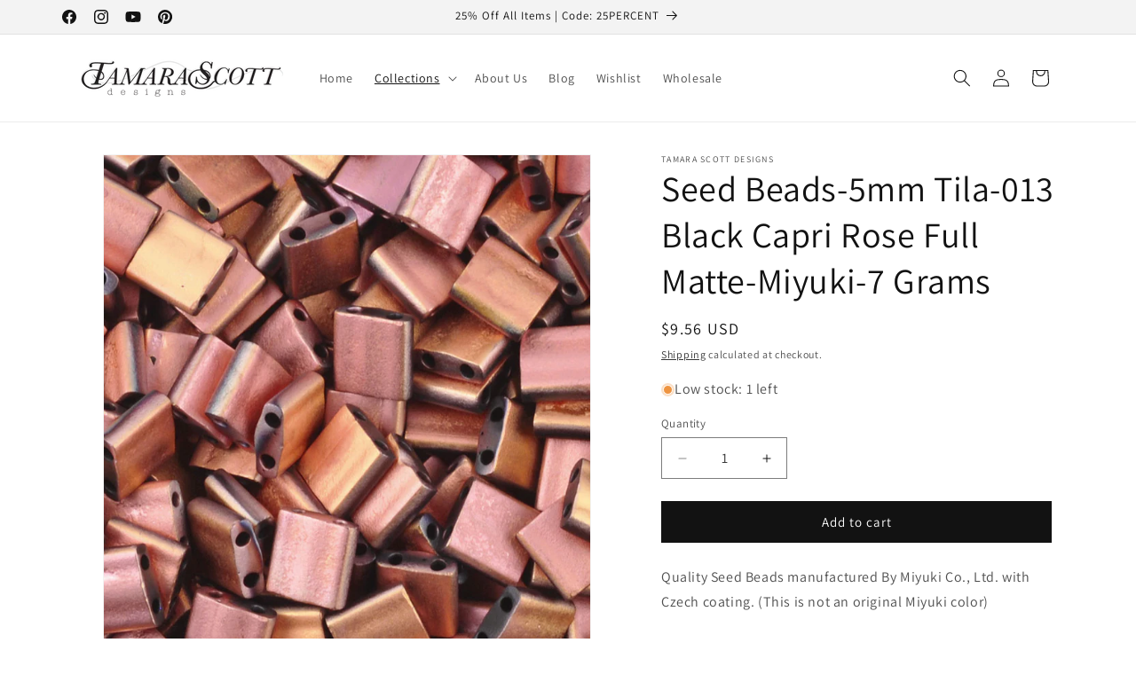

--- FILE ---
content_type: text/html; charset=utf-8
request_url: https://www.tamarascottdesigns.com/collections/unique-finishes/products/seed-beads-5mm-tila-013-black-capri-rose-full-matte-miyuki
body_size: 47183
content:
<!doctype html>
<html class="js" lang="en">
  <head>
    <meta charset="utf-8">
    <meta http-equiv="X-UA-Compatible" content="IE=edge">
    <meta name="viewport" content="width=device-width,initial-scale=1">
    <meta name="theme-color" content="">
    <link rel="canonical" href="https://www.tamarascottdesigns.com/products/seed-beads-5mm-tila-013-black-capri-rose-full-matte-miyuki"><link rel="icon" type="image/png" href="//www.tamarascottdesigns.com/cdn/shop/files/favicon_3c767d3e-9ad9-4b54-af71-885d5d51675b.png?crop=center&height=32&v=1613524324&width=32"><link rel="preconnect" href="https://fonts.shopifycdn.com" crossorigin><title>
      Seed Beads - 5mm Tila - 013 - Miyuki Beads - Tamara Scott Designs
</title>

    
      <meta name="description" content="Seed Beads - 5mm Tila - 013 Black Capri Rose Full Matte - Miyuki Beads - Buy Seed Beads Online - tamarascottdesigns.com">
    

    

<meta property="og:site_name" content="Tamara Scott Designs">
<meta property="og:url" content="https://www.tamarascottdesigns.com/products/seed-beads-5mm-tila-013-black-capri-rose-full-matte-miyuki">
<meta property="og:title" content="Seed Beads - 5mm Tila - 013 - Miyuki Beads - Tamara Scott Designs">
<meta property="og:type" content="product">
<meta property="og:description" content="Seed Beads - 5mm Tila - 013 Black Capri Rose Full Matte - Miyuki Beads - Buy Seed Beads Online - tamarascottdesigns.com"><meta property="og:image" content="http://www.tamarascottdesigns.com/cdn/shop/products/seed-beads-5mm-tila-013-black-capri-rose-full-matte-miyuki-7-grams-3.jpg?v=1496354589">
  <meta property="og:image:secure_url" content="https://www.tamarascottdesigns.com/cdn/shop/products/seed-beads-5mm-tila-013-black-capri-rose-full-matte-miyuki-7-grams-3.jpg?v=1496354589">
  <meta property="og:image:width" content="800">
  <meta property="og:image:height" content="800"><meta property="og:price:amount" content="9.56">
  <meta property="og:price:currency" content="USD"><meta name="twitter:card" content="summary_large_image">
<meta name="twitter:title" content="Seed Beads - 5mm Tila - 013 - Miyuki Beads - Tamara Scott Designs">
<meta name="twitter:description" content="Seed Beads - 5mm Tila - 013 Black Capri Rose Full Matte - Miyuki Beads - Buy Seed Beads Online - tamarascottdesigns.com">


    <script src="//www.tamarascottdesigns.com/cdn/shop/t/86/assets/constants.js?v=132983761750457495441732044581" defer="defer"></script>
    <script src="//www.tamarascottdesigns.com/cdn/shop/t/86/assets/pubsub.js?v=158357773527763999511732044581" defer="defer"></script>
    <script src="//www.tamarascottdesigns.com/cdn/shop/t/86/assets/global.js?v=152862011079830610291732044581" defer="defer"></script>
    <script src="//www.tamarascottdesigns.com/cdn/shop/t/86/assets/details-disclosure.js?v=13653116266235556501732044581" defer="defer"></script>
    <script src="//www.tamarascottdesigns.com/cdn/shop/t/86/assets/details-modal.js?v=25581673532751508451732044581" defer="defer"></script>
    <script src="//www.tamarascottdesigns.com/cdn/shop/t/86/assets/search-form.js?v=133129549252120666541732044581" defer="defer"></script><script src="//www.tamarascottdesigns.com/cdn/shop/t/86/assets/animations.js?v=88693664871331136111732044581" defer="defer"></script><script>window.performance && window.performance.mark && window.performance.mark('shopify.content_for_header.start');</script><meta name="google-site-verification" content="YorlaV_mQ212rG7f7oeFXBy3qGB7-H5nhuRu9Qcc2TE">
<meta id="shopify-digital-wallet" name="shopify-digital-wallet" content="/6398137/digital_wallets/dialog">
<meta name="shopify-checkout-api-token" content="32e52586341d90ad0a3c47125d07a95b">
<meta id="in-context-paypal-metadata" data-shop-id="6398137" data-venmo-supported="false" data-environment="production" data-locale="en_US" data-paypal-v4="true" data-currency="USD">
<link rel="alternate" type="application/json+oembed" href="https://www.tamarascottdesigns.com/products/seed-beads-5mm-tila-013-black-capri-rose-full-matte-miyuki.oembed">
<script async="async" src="/checkouts/internal/preloads.js?locale=en-US"></script>
<link rel="preconnect" href="https://shop.app" crossorigin="anonymous">
<script async="async" src="https://shop.app/checkouts/internal/preloads.js?locale=en-US&shop_id=6398137" crossorigin="anonymous"></script>
<script id="apple-pay-shop-capabilities" type="application/json">{"shopId":6398137,"countryCode":"US","currencyCode":"USD","merchantCapabilities":["supports3DS"],"merchantId":"gid:\/\/shopify\/Shop\/6398137","merchantName":"Tamara Scott Designs","requiredBillingContactFields":["postalAddress","email","phone"],"requiredShippingContactFields":["postalAddress","email","phone"],"shippingType":"shipping","supportedNetworks":["visa","masterCard","amex","discover","elo","jcb"],"total":{"type":"pending","label":"Tamara Scott Designs","amount":"1.00"},"shopifyPaymentsEnabled":true,"supportsSubscriptions":true}</script>
<script id="shopify-features" type="application/json">{"accessToken":"32e52586341d90ad0a3c47125d07a95b","betas":["rich-media-storefront-analytics"],"domain":"www.tamarascottdesigns.com","predictiveSearch":true,"shopId":6398137,"locale":"en"}</script>
<script>var Shopify = Shopify || {};
Shopify.shop = "tamarascottdesigns.myshopify.com";
Shopify.locale = "en";
Shopify.currency = {"active":"USD","rate":"1.0"};
Shopify.country = "US";
Shopify.theme = {"name":"YOTPO | Dawn 15.2.0 11-14-24","id":140852035751,"schema_name":"Dawn","schema_version":"15.2.0","theme_store_id":887,"role":"main"};
Shopify.theme.handle = "null";
Shopify.theme.style = {"id":null,"handle":null};
Shopify.cdnHost = "www.tamarascottdesigns.com/cdn";
Shopify.routes = Shopify.routes || {};
Shopify.routes.root = "/";</script>
<script type="module">!function(o){(o.Shopify=o.Shopify||{}).modules=!0}(window);</script>
<script>!function(o){function n(){var o=[];function n(){o.push(Array.prototype.slice.apply(arguments))}return n.q=o,n}var t=o.Shopify=o.Shopify||{};t.loadFeatures=n(),t.autoloadFeatures=n()}(window);</script>
<script>
  window.ShopifyPay = window.ShopifyPay || {};
  window.ShopifyPay.apiHost = "shop.app\/pay";
  window.ShopifyPay.redirectState = null;
</script>
<script id="shop-js-analytics" type="application/json">{"pageType":"product"}</script>
<script defer="defer" async type="module" src="//www.tamarascottdesigns.com/cdn/shopifycloud/shop-js/modules/v2/client.init-shop-cart-sync_BdyHc3Nr.en.esm.js"></script>
<script defer="defer" async type="module" src="//www.tamarascottdesigns.com/cdn/shopifycloud/shop-js/modules/v2/chunk.common_Daul8nwZ.esm.js"></script>
<script type="module">
  await import("//www.tamarascottdesigns.com/cdn/shopifycloud/shop-js/modules/v2/client.init-shop-cart-sync_BdyHc3Nr.en.esm.js");
await import("//www.tamarascottdesigns.com/cdn/shopifycloud/shop-js/modules/v2/chunk.common_Daul8nwZ.esm.js");

  window.Shopify.SignInWithShop?.initShopCartSync?.({"fedCMEnabled":true,"windoidEnabled":true});

</script>
<script defer="defer" async type="module" src="//www.tamarascottdesigns.com/cdn/shopifycloud/shop-js/modules/v2/client.payment-terms_MV4M3zvL.en.esm.js"></script>
<script defer="defer" async type="module" src="//www.tamarascottdesigns.com/cdn/shopifycloud/shop-js/modules/v2/chunk.common_Daul8nwZ.esm.js"></script>
<script defer="defer" async type="module" src="//www.tamarascottdesigns.com/cdn/shopifycloud/shop-js/modules/v2/chunk.modal_CQq8HTM6.esm.js"></script>
<script type="module">
  await import("//www.tamarascottdesigns.com/cdn/shopifycloud/shop-js/modules/v2/client.payment-terms_MV4M3zvL.en.esm.js");
await import("//www.tamarascottdesigns.com/cdn/shopifycloud/shop-js/modules/v2/chunk.common_Daul8nwZ.esm.js");
await import("//www.tamarascottdesigns.com/cdn/shopifycloud/shop-js/modules/v2/chunk.modal_CQq8HTM6.esm.js");

  
</script>
<script>
  window.Shopify = window.Shopify || {};
  if (!window.Shopify.featureAssets) window.Shopify.featureAssets = {};
  window.Shopify.featureAssets['shop-js'] = {"shop-cart-sync":["modules/v2/client.shop-cart-sync_QYOiDySF.en.esm.js","modules/v2/chunk.common_Daul8nwZ.esm.js"],"init-fed-cm":["modules/v2/client.init-fed-cm_DchLp9rc.en.esm.js","modules/v2/chunk.common_Daul8nwZ.esm.js"],"shop-button":["modules/v2/client.shop-button_OV7bAJc5.en.esm.js","modules/v2/chunk.common_Daul8nwZ.esm.js"],"init-windoid":["modules/v2/client.init-windoid_DwxFKQ8e.en.esm.js","modules/v2/chunk.common_Daul8nwZ.esm.js"],"shop-cash-offers":["modules/v2/client.shop-cash-offers_DWtL6Bq3.en.esm.js","modules/v2/chunk.common_Daul8nwZ.esm.js","modules/v2/chunk.modal_CQq8HTM6.esm.js"],"shop-toast-manager":["modules/v2/client.shop-toast-manager_CX9r1SjA.en.esm.js","modules/v2/chunk.common_Daul8nwZ.esm.js"],"init-shop-email-lookup-coordinator":["modules/v2/client.init-shop-email-lookup-coordinator_UhKnw74l.en.esm.js","modules/v2/chunk.common_Daul8nwZ.esm.js"],"pay-button":["modules/v2/client.pay-button_DzxNnLDY.en.esm.js","modules/v2/chunk.common_Daul8nwZ.esm.js"],"avatar":["modules/v2/client.avatar_BTnouDA3.en.esm.js"],"init-shop-cart-sync":["modules/v2/client.init-shop-cart-sync_BdyHc3Nr.en.esm.js","modules/v2/chunk.common_Daul8nwZ.esm.js"],"shop-login-button":["modules/v2/client.shop-login-button_D8B466_1.en.esm.js","modules/v2/chunk.common_Daul8nwZ.esm.js","modules/v2/chunk.modal_CQq8HTM6.esm.js"],"init-customer-accounts-sign-up":["modules/v2/client.init-customer-accounts-sign-up_C8fpPm4i.en.esm.js","modules/v2/client.shop-login-button_D8B466_1.en.esm.js","modules/v2/chunk.common_Daul8nwZ.esm.js","modules/v2/chunk.modal_CQq8HTM6.esm.js"],"init-shop-for-new-customer-accounts":["modules/v2/client.init-shop-for-new-customer-accounts_CVTO0Ztu.en.esm.js","modules/v2/client.shop-login-button_D8B466_1.en.esm.js","modules/v2/chunk.common_Daul8nwZ.esm.js","modules/v2/chunk.modal_CQq8HTM6.esm.js"],"init-customer-accounts":["modules/v2/client.init-customer-accounts_dRgKMfrE.en.esm.js","modules/v2/client.shop-login-button_D8B466_1.en.esm.js","modules/v2/chunk.common_Daul8nwZ.esm.js","modules/v2/chunk.modal_CQq8HTM6.esm.js"],"shop-follow-button":["modules/v2/client.shop-follow-button_CkZpjEct.en.esm.js","modules/v2/chunk.common_Daul8nwZ.esm.js","modules/v2/chunk.modal_CQq8HTM6.esm.js"],"lead-capture":["modules/v2/client.lead-capture_BntHBhfp.en.esm.js","modules/v2/chunk.common_Daul8nwZ.esm.js","modules/v2/chunk.modal_CQq8HTM6.esm.js"],"checkout-modal":["modules/v2/client.checkout-modal_CfxcYbTm.en.esm.js","modules/v2/chunk.common_Daul8nwZ.esm.js","modules/v2/chunk.modal_CQq8HTM6.esm.js"],"shop-login":["modules/v2/client.shop-login_Da4GZ2H6.en.esm.js","modules/v2/chunk.common_Daul8nwZ.esm.js","modules/v2/chunk.modal_CQq8HTM6.esm.js"],"payment-terms":["modules/v2/client.payment-terms_MV4M3zvL.en.esm.js","modules/v2/chunk.common_Daul8nwZ.esm.js","modules/v2/chunk.modal_CQq8HTM6.esm.js"]};
</script>
<script>(function() {
  var isLoaded = false;
  function asyncLoad() {
    if (isLoaded) return;
    isLoaded = true;
    var urls = ["https:\/\/chimpstatic.com\/mcjs-connected\/js\/users\/58c6731d14000a5385f95822b\/9bd88ec312a9214c2058edfdf.js?shop=tamarascottdesigns.myshopify.com","\/\/cdn.shopify.com\/proxy\/9c38b7e5efe14102b549bf2107eedc93c7a183fe8ea74aa2188f13539e52e85e\/bingshoppingtool-t2app-prod.trafficmanager.net\/uet\/tracking_script?shop=tamarascottdesigns.myshopify.com\u0026sp-cache-control=cHVibGljLCBtYXgtYWdlPTkwMA"];
    for (var i = 0; i < urls.length; i++) {
      var s = document.createElement('script');
      s.type = 'text/javascript';
      s.async = true;
      s.src = urls[i];
      var x = document.getElementsByTagName('script')[0];
      x.parentNode.insertBefore(s, x);
    }
  };
  if(window.attachEvent) {
    window.attachEvent('onload', asyncLoad);
  } else {
    window.addEventListener('load', asyncLoad, false);
  }
})();</script>
<script id="__st">var __st={"a":6398137,"offset":-18000,"reqid":"831da89f-4f8e-4068-9fe1-544d406cfb99-1768985580","pageurl":"www.tamarascottdesigns.com\/collections\/unique-finishes\/products\/seed-beads-5mm-tila-013-black-capri-rose-full-matte-miyuki","u":"00dedc52004a","p":"product","rtyp":"product","rid":9599272846};</script>
<script>window.ShopifyPaypalV4VisibilityTracking = true;</script>
<script id="captcha-bootstrap">!function(){'use strict';const t='contact',e='account',n='new_comment',o=[[t,t],['blogs',n],['comments',n],[t,'customer']],c=[[e,'customer_login'],[e,'guest_login'],[e,'recover_customer_password'],[e,'create_customer']],r=t=>t.map((([t,e])=>`form[action*='/${t}']:not([data-nocaptcha='true']) input[name='form_type'][value='${e}']`)).join(','),a=t=>()=>t?[...document.querySelectorAll(t)].map((t=>t.form)):[];function s(){const t=[...o],e=r(t);return a(e)}const i='password',u='form_key',d=['recaptcha-v3-token','g-recaptcha-response','h-captcha-response',i],f=()=>{try{return window.sessionStorage}catch{return}},m='__shopify_v',_=t=>t.elements[u];function p(t,e,n=!1){try{const o=window.sessionStorage,c=JSON.parse(o.getItem(e)),{data:r}=function(t){const{data:e,action:n}=t;return t[m]||n?{data:e,action:n}:{data:t,action:n}}(c);for(const[e,n]of Object.entries(r))t.elements[e]&&(t.elements[e].value=n);n&&o.removeItem(e)}catch(o){console.error('form repopulation failed',{error:o})}}const l='form_type',E='cptcha';function T(t){t.dataset[E]=!0}const w=window,h=w.document,L='Shopify',v='ce_forms',y='captcha';let A=!1;((t,e)=>{const n=(g='f06e6c50-85a8-45c8-87d0-21a2b65856fe',I='https://cdn.shopify.com/shopifycloud/storefront-forms-hcaptcha/ce_storefront_forms_captcha_hcaptcha.v1.5.2.iife.js',D={infoText:'Protected by hCaptcha',privacyText:'Privacy',termsText:'Terms'},(t,e,n)=>{const o=w[L][v],c=o.bindForm;if(c)return c(t,g,e,D).then(n);var r;o.q.push([[t,g,e,D],n]),r=I,A||(h.body.append(Object.assign(h.createElement('script'),{id:'captcha-provider',async:!0,src:r})),A=!0)});var g,I,D;w[L]=w[L]||{},w[L][v]=w[L][v]||{},w[L][v].q=[],w[L][y]=w[L][y]||{},w[L][y].protect=function(t,e){n(t,void 0,e),T(t)},Object.freeze(w[L][y]),function(t,e,n,w,h,L){const[v,y,A,g]=function(t,e,n){const i=e?o:[],u=t?c:[],d=[...i,...u],f=r(d),m=r(i),_=r(d.filter((([t,e])=>n.includes(e))));return[a(f),a(m),a(_),s()]}(w,h,L),I=t=>{const e=t.target;return e instanceof HTMLFormElement?e:e&&e.form},D=t=>v().includes(t);t.addEventListener('submit',(t=>{const e=I(t);if(!e)return;const n=D(e)&&!e.dataset.hcaptchaBound&&!e.dataset.recaptchaBound,o=_(e),c=g().includes(e)&&(!o||!o.value);(n||c)&&t.preventDefault(),c&&!n&&(function(t){try{if(!f())return;!function(t){const e=f();if(!e)return;const n=_(t);if(!n)return;const o=n.value;o&&e.removeItem(o)}(t);const e=Array.from(Array(32),(()=>Math.random().toString(36)[2])).join('');!function(t,e){_(t)||t.append(Object.assign(document.createElement('input'),{type:'hidden',name:u})),t.elements[u].value=e}(t,e),function(t,e){const n=f();if(!n)return;const o=[...t.querySelectorAll(`input[type='${i}']`)].map((({name:t})=>t)),c=[...d,...o],r={};for(const[a,s]of new FormData(t).entries())c.includes(a)||(r[a]=s);n.setItem(e,JSON.stringify({[m]:1,action:t.action,data:r}))}(t,e)}catch(e){console.error('failed to persist form',e)}}(e),e.submit())}));const S=(t,e)=>{t&&!t.dataset[E]&&(n(t,e.some((e=>e===t))),T(t))};for(const o of['focusin','change'])t.addEventListener(o,(t=>{const e=I(t);D(e)&&S(e,y())}));const B=e.get('form_key'),M=e.get(l),P=B&&M;t.addEventListener('DOMContentLoaded',(()=>{const t=y();if(P)for(const e of t)e.elements[l].value===M&&p(e,B);[...new Set([...A(),...v().filter((t=>'true'===t.dataset.shopifyCaptcha))])].forEach((e=>S(e,t)))}))}(h,new URLSearchParams(w.location.search),n,t,e,['guest_login'])})(!0,!0)}();</script>
<script integrity="sha256-4kQ18oKyAcykRKYeNunJcIwy7WH5gtpwJnB7kiuLZ1E=" data-source-attribution="shopify.loadfeatures" defer="defer" src="//www.tamarascottdesigns.com/cdn/shopifycloud/storefront/assets/storefront/load_feature-a0a9edcb.js" crossorigin="anonymous"></script>
<script crossorigin="anonymous" defer="defer" src="//www.tamarascottdesigns.com/cdn/shopifycloud/storefront/assets/shopify_pay/storefront-65b4c6d7.js?v=20250812"></script>
<script data-source-attribution="shopify.dynamic_checkout.dynamic.init">var Shopify=Shopify||{};Shopify.PaymentButton=Shopify.PaymentButton||{isStorefrontPortableWallets:!0,init:function(){window.Shopify.PaymentButton.init=function(){};var t=document.createElement("script");t.src="https://www.tamarascottdesigns.com/cdn/shopifycloud/portable-wallets/latest/portable-wallets.en.js",t.type="module",document.head.appendChild(t)}};
</script>
<script data-source-attribution="shopify.dynamic_checkout.buyer_consent">
  function portableWalletsHideBuyerConsent(e){var t=document.getElementById("shopify-buyer-consent"),n=document.getElementById("shopify-subscription-policy-button");t&&n&&(t.classList.add("hidden"),t.setAttribute("aria-hidden","true"),n.removeEventListener("click",e))}function portableWalletsShowBuyerConsent(e){var t=document.getElementById("shopify-buyer-consent"),n=document.getElementById("shopify-subscription-policy-button");t&&n&&(t.classList.remove("hidden"),t.removeAttribute("aria-hidden"),n.addEventListener("click",e))}window.Shopify?.PaymentButton&&(window.Shopify.PaymentButton.hideBuyerConsent=portableWalletsHideBuyerConsent,window.Shopify.PaymentButton.showBuyerConsent=portableWalletsShowBuyerConsent);
</script>
<script data-source-attribution="shopify.dynamic_checkout.cart.bootstrap">document.addEventListener("DOMContentLoaded",(function(){function t(){return document.querySelector("shopify-accelerated-checkout-cart, shopify-accelerated-checkout")}if(t())Shopify.PaymentButton.init();else{new MutationObserver((function(e,n){t()&&(Shopify.PaymentButton.init(),n.disconnect())})).observe(document.body,{childList:!0,subtree:!0})}}));
</script>
<link id="shopify-accelerated-checkout-styles" rel="stylesheet" media="screen" href="https://www.tamarascottdesigns.com/cdn/shopifycloud/portable-wallets/latest/accelerated-checkout-backwards-compat.css" crossorigin="anonymous">
<style id="shopify-accelerated-checkout-cart">
        #shopify-buyer-consent {
  margin-top: 1em;
  display: inline-block;
  width: 100%;
}

#shopify-buyer-consent.hidden {
  display: none;
}

#shopify-subscription-policy-button {
  background: none;
  border: none;
  padding: 0;
  text-decoration: underline;
  font-size: inherit;
  cursor: pointer;
}

#shopify-subscription-policy-button::before {
  box-shadow: none;
}

      </style>
<script id="sections-script" data-sections="header" defer="defer" src="//www.tamarascottdesigns.com/cdn/shop/t/86/compiled_assets/scripts.js?v=9539"></script>
<script>window.performance && window.performance.mark && window.performance.mark('shopify.content_for_header.end');</script>


    <style data-shopify>
      @font-face {
  font-family: Assistant;
  font-weight: 400;
  font-style: normal;
  font-display: swap;
  src: url("//www.tamarascottdesigns.com/cdn/fonts/assistant/assistant_n4.9120912a469cad1cc292572851508ca49d12e768.woff2") format("woff2"),
       url("//www.tamarascottdesigns.com/cdn/fonts/assistant/assistant_n4.6e9875ce64e0fefcd3f4446b7ec9036b3ddd2985.woff") format("woff");
}

      @font-face {
  font-family: Assistant;
  font-weight: 700;
  font-style: normal;
  font-display: swap;
  src: url("//www.tamarascottdesigns.com/cdn/fonts/assistant/assistant_n7.bf44452348ec8b8efa3aa3068825305886b1c83c.woff2") format("woff2"),
       url("//www.tamarascottdesigns.com/cdn/fonts/assistant/assistant_n7.0c887fee83f6b3bda822f1150b912c72da0f7b64.woff") format("woff");
}

      
      
      @font-face {
  font-family: Assistant;
  font-weight: 400;
  font-style: normal;
  font-display: swap;
  src: url("//www.tamarascottdesigns.com/cdn/fonts/assistant/assistant_n4.9120912a469cad1cc292572851508ca49d12e768.woff2") format("woff2"),
       url("//www.tamarascottdesigns.com/cdn/fonts/assistant/assistant_n4.6e9875ce64e0fefcd3f4446b7ec9036b3ddd2985.woff") format("woff");
}


      
        :root,
        .color-scheme-1 {
          --color-background: 255,255,255;
        
          --gradient-background: #ffffff;
        

        

        --color-foreground: 18,18,18;
        --color-background-contrast: 191,191,191;
        --color-shadow: 18,18,18;
        --color-button: 18,18,18;
        --color-button-text: 255,255,255;
        --color-secondary-button: 255,255,255;
        --color-secondary-button-text: 18,18,18;
        --color-link: 18,18,18;
        --color-badge-foreground: 18,18,18;
        --color-badge-background: 255,255,255;
        --color-badge-border: 18,18,18;
        --payment-terms-background-color: rgb(255 255 255);
      }
      
        
        .color-scheme-2 {
          --color-background: 243,243,243;
        
          --gradient-background: #f3f3f3;
        

        

        --color-foreground: 18,18,18;
        --color-background-contrast: 179,179,179;
        --color-shadow: 18,18,18;
        --color-button: 18,18,18;
        --color-button-text: 243,243,243;
        --color-secondary-button: 243,243,243;
        --color-secondary-button-text: 18,18,18;
        --color-link: 18,18,18;
        --color-badge-foreground: 18,18,18;
        --color-badge-background: 243,243,243;
        --color-badge-border: 18,18,18;
        --payment-terms-background-color: rgb(243 243 243);
      }
      
        
        .color-scheme-3 {
          --color-background: 36,40,51;
        
          --gradient-background: #242833;
        

        

        --color-foreground: 255,255,255;
        --color-background-contrast: 47,52,66;
        --color-shadow: 18,18,18;
        --color-button: 255,255,255;
        --color-button-text: 0,0,0;
        --color-secondary-button: 36,40,51;
        --color-secondary-button-text: 255,255,255;
        --color-link: 255,255,255;
        --color-badge-foreground: 255,255,255;
        --color-badge-background: 36,40,51;
        --color-badge-border: 255,255,255;
        --payment-terms-background-color: rgb(36 40 51);
      }
      
        
        .color-scheme-4 {
          --color-background: 18,18,18;
        
          --gradient-background: #121212;
        

        

        --color-foreground: 255,255,255;
        --color-background-contrast: 146,146,146;
        --color-shadow: 18,18,18;
        --color-button: 255,255,255;
        --color-button-text: 18,18,18;
        --color-secondary-button: 18,18,18;
        --color-secondary-button-text: 255,255,255;
        --color-link: 255,255,255;
        --color-badge-foreground: 255,255,255;
        --color-badge-background: 18,18,18;
        --color-badge-border: 255,255,255;
        --payment-terms-background-color: rgb(18 18 18);
      }
      
        
        .color-scheme-5 {
          --color-background: 51,79,180;
        
          --gradient-background: #334fb4;
        

        

        --color-foreground: 255,255,255;
        --color-background-contrast: 23,35,81;
        --color-shadow: 18,18,18;
        --color-button: 255,255,255;
        --color-button-text: 51,79,180;
        --color-secondary-button: 51,79,180;
        --color-secondary-button-text: 255,255,255;
        --color-link: 255,255,255;
        --color-badge-foreground: 255,255,255;
        --color-badge-background: 51,79,180;
        --color-badge-border: 255,255,255;
        --payment-terms-background-color: rgb(51 79 180);
      }
      

      body, .color-scheme-1, .color-scheme-2, .color-scheme-3, .color-scheme-4, .color-scheme-5 {
        color: rgba(var(--color-foreground), 0.75);
        background-color: rgb(var(--color-background));
      }

      :root {
        --font-body-family: Assistant, sans-serif;
        --font-body-style: normal;
        --font-body-weight: 400;
        --font-body-weight-bold: 700;

        --font-heading-family: Assistant, sans-serif;
        --font-heading-style: normal;
        --font-heading-weight: 400;

        --font-body-scale: 1.0;
        --font-heading-scale: 1.0;

        --media-padding: px;
        --media-border-opacity: 0.05;
        --media-border-width: 1px;
        --media-radius: 0px;
        --media-shadow-opacity: 0.0;
        --media-shadow-horizontal-offset: 0px;
        --media-shadow-vertical-offset: 4px;
        --media-shadow-blur-radius: 5px;
        --media-shadow-visible: 0;

        --page-width: 120rem;
        --page-width-margin: 0rem;

        --product-card-image-padding: 0.0rem;
        --product-card-corner-radius: 0.0rem;
        --product-card-text-alignment: left;
        --product-card-border-width: 0.0rem;
        --product-card-border-opacity: 0.1;
        --product-card-shadow-opacity: 0.0;
        --product-card-shadow-visible: 0;
        --product-card-shadow-horizontal-offset: 0.0rem;
        --product-card-shadow-vertical-offset: 0.4rem;
        --product-card-shadow-blur-radius: 0.5rem;

        --collection-card-image-padding: 0.0rem;
        --collection-card-corner-radius: 0.0rem;
        --collection-card-text-alignment: left;
        --collection-card-border-width: 0.0rem;
        --collection-card-border-opacity: 0.1;
        --collection-card-shadow-opacity: 0.0;
        --collection-card-shadow-visible: 0;
        --collection-card-shadow-horizontal-offset: 0.0rem;
        --collection-card-shadow-vertical-offset: 0.4rem;
        --collection-card-shadow-blur-radius: 0.5rem;

        --blog-card-image-padding: 0.0rem;
        --blog-card-corner-radius: 0.0rem;
        --blog-card-text-alignment: left;
        --blog-card-border-width: 0.0rem;
        --blog-card-border-opacity: 0.1;
        --blog-card-shadow-opacity: 0.0;
        --blog-card-shadow-visible: 0;
        --blog-card-shadow-horizontal-offset: 0.0rem;
        --blog-card-shadow-vertical-offset: 0.4rem;
        --blog-card-shadow-blur-radius: 0.5rem;

        --badge-corner-radius: 4.0rem;

        --popup-border-width: 1px;
        --popup-border-opacity: 0.1;
        --popup-corner-radius: 0px;
        --popup-shadow-opacity: 0.05;
        --popup-shadow-horizontal-offset: 0px;
        --popup-shadow-vertical-offset: 4px;
        --popup-shadow-blur-radius: 5px;

        --drawer-border-width: 1px;
        --drawer-border-opacity: 0.1;
        --drawer-shadow-opacity: 0.0;
        --drawer-shadow-horizontal-offset: 0px;
        --drawer-shadow-vertical-offset: 4px;
        --drawer-shadow-blur-radius: 5px;

        --spacing-sections-desktop: 0px;
        --spacing-sections-mobile: 0px;

        --grid-desktop-vertical-spacing: 8px;
        --grid-desktop-horizontal-spacing: 8px;
        --grid-mobile-vertical-spacing: 4px;
        --grid-mobile-horizontal-spacing: 4px;

        --text-boxes-border-opacity: 0.1;
        --text-boxes-border-width: 0px;
        --text-boxes-radius: 0px;
        --text-boxes-shadow-opacity: 0.0;
        --text-boxes-shadow-visible: 0;
        --text-boxes-shadow-horizontal-offset: 0px;
        --text-boxes-shadow-vertical-offset: 4px;
        --text-boxes-shadow-blur-radius: 5px;

        --buttons-radius: 0px;
        --buttons-radius-outset: 0px;
        --buttons-border-width: 1px;
        --buttons-border-opacity: 1.0;
        --buttons-shadow-opacity: 0.0;
        --buttons-shadow-visible: 0;
        --buttons-shadow-horizontal-offset: 0px;
        --buttons-shadow-vertical-offset: 4px;
        --buttons-shadow-blur-radius: 5px;
        --buttons-border-offset: 0px;

        --inputs-radius: 0px;
        --inputs-border-width: 1px;
        --inputs-border-opacity: 0.55;
        --inputs-shadow-opacity: 0.0;
        --inputs-shadow-horizontal-offset: 0px;
        --inputs-margin-offset: 0px;
        --inputs-shadow-vertical-offset: 4px;
        --inputs-shadow-blur-radius: 5px;
        --inputs-radius-outset: 0px;

        --variant-pills-radius: 40px;
        --variant-pills-border-width: 1px;
        --variant-pills-border-opacity: 0.55;
        --variant-pills-shadow-opacity: 0.0;
        --variant-pills-shadow-horizontal-offset: 0px;
        --variant-pills-shadow-vertical-offset: 4px;
        --variant-pills-shadow-blur-radius: 5px;
      }

      *,
      *::before,
      *::after {
        box-sizing: inherit;
      }

      html {
        box-sizing: border-box;
        font-size: calc(var(--font-body-scale) * 62.5%);
        height: 100%;
      }

      body {
        display: grid;
        grid-template-rows: auto auto 1fr auto;
        grid-template-columns: 100%;
        min-height: 100%;
        margin: 0;
        font-size: 1.5rem;
        letter-spacing: 0.06rem;
        line-height: calc(1 + 0.8 / var(--font-body-scale));
        font-family: var(--font-body-family);
        font-style: var(--font-body-style);
        font-weight: var(--font-body-weight);
      }

      @media screen and (min-width: 750px) {
        body {
          font-size: 1.6rem;
        }
      }
    </style>

    <link href="//www.tamarascottdesigns.com/cdn/shop/t/86/assets/base.css?v=159841507637079171801732044581" rel="stylesheet" type="text/css" media="all" />
    <link rel="stylesheet" href="//www.tamarascottdesigns.com/cdn/shop/t/86/assets/component-cart-items.css?v=123238115697927560811732044581" media="print" onload="this.media='all'"><link href="//www.tamarascottdesigns.com/cdn/shop/t/86/assets/component-cart-drawer.css?v=112801333748515159671732044581" rel="stylesheet" type="text/css" media="all" />
      <link href="//www.tamarascottdesigns.com/cdn/shop/t/86/assets/component-cart.css?v=164708765130180853531732044581" rel="stylesheet" type="text/css" media="all" />
      <link href="//www.tamarascottdesigns.com/cdn/shop/t/86/assets/component-totals.css?v=15906652033866631521732044581" rel="stylesheet" type="text/css" media="all" />
      <link href="//www.tamarascottdesigns.com/cdn/shop/t/86/assets/component-price.css?v=70172745017360139101732044581" rel="stylesheet" type="text/css" media="all" />
      <link href="//www.tamarascottdesigns.com/cdn/shop/t/86/assets/component-discounts.css?v=152760482443307489271732044581" rel="stylesheet" type="text/css" media="all" />

      <link rel="preload" as="font" href="//www.tamarascottdesigns.com/cdn/fonts/assistant/assistant_n4.9120912a469cad1cc292572851508ca49d12e768.woff2" type="font/woff2" crossorigin>
      

      <link rel="preload" as="font" href="//www.tamarascottdesigns.com/cdn/fonts/assistant/assistant_n4.9120912a469cad1cc292572851508ca49d12e768.woff2" type="font/woff2" crossorigin>
      
<link
        rel="stylesheet"
        href="//www.tamarascottdesigns.com/cdn/shop/t/86/assets/component-predictive-search.css?v=118923337488134913561732044581"
        media="print"
        onload="this.media='all'"
      ><script>
      if (Shopify.designMode) {
        document.documentElement.classList.add('shopify-design-mode');
      }
    </script>
  <!-- BEGIN app block: shopify://apps/yotpo-product-reviews/blocks/reviews_tab/eb7dfd7d-db44-4334-bc49-c893b51b36cf -->



<!-- END app block --><!-- BEGIN app block: shopify://apps/yotpo-product-reviews/blocks/settings/eb7dfd7d-db44-4334-bc49-c893b51b36cf -->


  <script type="text/javascript" src="https://cdn-widgetsrepository.yotpo.com/v1/loader/bGQmc8wmA8YVT7XcOlg7MnF6G3R8ChNg93RVPd2x?languageCode=en" async></script>



  
<!-- END app block --><link href="https://monorail-edge.shopifysvc.com" rel="dns-prefetch">
<script>(function(){if ("sendBeacon" in navigator && "performance" in window) {try {var session_token_from_headers = performance.getEntriesByType('navigation')[0].serverTiming.find(x => x.name == '_s').description;} catch {var session_token_from_headers = undefined;}var session_cookie_matches = document.cookie.match(/_shopify_s=([^;]*)/);var session_token_from_cookie = session_cookie_matches && session_cookie_matches.length === 2 ? session_cookie_matches[1] : "";var session_token = session_token_from_headers || session_token_from_cookie || "";function handle_abandonment_event(e) {var entries = performance.getEntries().filter(function(entry) {return /monorail-edge.shopifysvc.com/.test(entry.name);});if (!window.abandonment_tracked && entries.length === 0) {window.abandonment_tracked = true;var currentMs = Date.now();var navigation_start = performance.timing.navigationStart;var payload = {shop_id: 6398137,url: window.location.href,navigation_start,duration: currentMs - navigation_start,session_token,page_type: "product"};window.navigator.sendBeacon("https://monorail-edge.shopifysvc.com/v1/produce", JSON.stringify({schema_id: "online_store_buyer_site_abandonment/1.1",payload: payload,metadata: {event_created_at_ms: currentMs,event_sent_at_ms: currentMs}}));}}window.addEventListener('pagehide', handle_abandonment_event);}}());</script>
<script id="web-pixels-manager-setup">(function e(e,d,r,n,o){if(void 0===o&&(o={}),!Boolean(null===(a=null===(i=window.Shopify)||void 0===i?void 0:i.analytics)||void 0===a?void 0:a.replayQueue)){var i,a;window.Shopify=window.Shopify||{};var t=window.Shopify;t.analytics=t.analytics||{};var s=t.analytics;s.replayQueue=[],s.publish=function(e,d,r){return s.replayQueue.push([e,d,r]),!0};try{self.performance.mark("wpm:start")}catch(e){}var l=function(){var e={modern:/Edge?\/(1{2}[4-9]|1[2-9]\d|[2-9]\d{2}|\d{4,})\.\d+(\.\d+|)|Firefox\/(1{2}[4-9]|1[2-9]\d|[2-9]\d{2}|\d{4,})\.\d+(\.\d+|)|Chrom(ium|e)\/(9{2}|\d{3,})\.\d+(\.\d+|)|(Maci|X1{2}).+ Version\/(15\.\d+|(1[6-9]|[2-9]\d|\d{3,})\.\d+)([,.]\d+|)( \(\w+\)|)( Mobile\/\w+|) Safari\/|Chrome.+OPR\/(9{2}|\d{3,})\.\d+\.\d+|(CPU[ +]OS|iPhone[ +]OS|CPU[ +]iPhone|CPU IPhone OS|CPU iPad OS)[ +]+(15[._]\d+|(1[6-9]|[2-9]\d|\d{3,})[._]\d+)([._]\d+|)|Android:?[ /-](13[3-9]|1[4-9]\d|[2-9]\d{2}|\d{4,})(\.\d+|)(\.\d+|)|Android.+Firefox\/(13[5-9]|1[4-9]\d|[2-9]\d{2}|\d{4,})\.\d+(\.\d+|)|Android.+Chrom(ium|e)\/(13[3-9]|1[4-9]\d|[2-9]\d{2}|\d{4,})\.\d+(\.\d+|)|SamsungBrowser\/([2-9]\d|\d{3,})\.\d+/,legacy:/Edge?\/(1[6-9]|[2-9]\d|\d{3,})\.\d+(\.\d+|)|Firefox\/(5[4-9]|[6-9]\d|\d{3,})\.\d+(\.\d+|)|Chrom(ium|e)\/(5[1-9]|[6-9]\d|\d{3,})\.\d+(\.\d+|)([\d.]+$|.*Safari\/(?![\d.]+ Edge\/[\d.]+$))|(Maci|X1{2}).+ Version\/(10\.\d+|(1[1-9]|[2-9]\d|\d{3,})\.\d+)([,.]\d+|)( \(\w+\)|)( Mobile\/\w+|) Safari\/|Chrome.+OPR\/(3[89]|[4-9]\d|\d{3,})\.\d+\.\d+|(CPU[ +]OS|iPhone[ +]OS|CPU[ +]iPhone|CPU IPhone OS|CPU iPad OS)[ +]+(10[._]\d+|(1[1-9]|[2-9]\d|\d{3,})[._]\d+)([._]\d+|)|Android:?[ /-](13[3-9]|1[4-9]\d|[2-9]\d{2}|\d{4,})(\.\d+|)(\.\d+|)|Mobile Safari.+OPR\/([89]\d|\d{3,})\.\d+\.\d+|Android.+Firefox\/(13[5-9]|1[4-9]\d|[2-9]\d{2}|\d{4,})\.\d+(\.\d+|)|Android.+Chrom(ium|e)\/(13[3-9]|1[4-9]\d|[2-9]\d{2}|\d{4,})\.\d+(\.\d+|)|Android.+(UC? ?Browser|UCWEB|U3)[ /]?(15\.([5-9]|\d{2,})|(1[6-9]|[2-9]\d|\d{3,})\.\d+)\.\d+|SamsungBrowser\/(5\.\d+|([6-9]|\d{2,})\.\d+)|Android.+MQ{2}Browser\/(14(\.(9|\d{2,})|)|(1[5-9]|[2-9]\d|\d{3,})(\.\d+|))(\.\d+|)|K[Aa][Ii]OS\/(3\.\d+|([4-9]|\d{2,})\.\d+)(\.\d+|)/},d=e.modern,r=e.legacy,n=navigator.userAgent;return n.match(d)?"modern":n.match(r)?"legacy":"unknown"}(),u="modern"===l?"modern":"legacy",c=(null!=n?n:{modern:"",legacy:""})[u],f=function(e){return[e.baseUrl,"/wpm","/b",e.hashVersion,"modern"===e.buildTarget?"m":"l",".js"].join("")}({baseUrl:d,hashVersion:r,buildTarget:u}),m=function(e){var d=e.version,r=e.bundleTarget,n=e.surface,o=e.pageUrl,i=e.monorailEndpoint;return{emit:function(e){var a=e.status,t=e.errorMsg,s=(new Date).getTime(),l=JSON.stringify({metadata:{event_sent_at_ms:s},events:[{schema_id:"web_pixels_manager_load/3.1",payload:{version:d,bundle_target:r,page_url:o,status:a,surface:n,error_msg:t},metadata:{event_created_at_ms:s}}]});if(!i)return console&&console.warn&&console.warn("[Web Pixels Manager] No Monorail endpoint provided, skipping logging."),!1;try{return self.navigator.sendBeacon.bind(self.navigator)(i,l)}catch(e){}var u=new XMLHttpRequest;try{return u.open("POST",i,!0),u.setRequestHeader("Content-Type","text/plain"),u.send(l),!0}catch(e){return console&&console.warn&&console.warn("[Web Pixels Manager] Got an unhandled error while logging to Monorail."),!1}}}}({version:r,bundleTarget:l,surface:e.surface,pageUrl:self.location.href,monorailEndpoint:e.monorailEndpoint});try{o.browserTarget=l,function(e){var d=e.src,r=e.async,n=void 0===r||r,o=e.onload,i=e.onerror,a=e.sri,t=e.scriptDataAttributes,s=void 0===t?{}:t,l=document.createElement("script"),u=document.querySelector("head"),c=document.querySelector("body");if(l.async=n,l.src=d,a&&(l.integrity=a,l.crossOrigin="anonymous"),s)for(var f in s)if(Object.prototype.hasOwnProperty.call(s,f))try{l.dataset[f]=s[f]}catch(e){}if(o&&l.addEventListener("load",o),i&&l.addEventListener("error",i),u)u.appendChild(l);else{if(!c)throw new Error("Did not find a head or body element to append the script");c.appendChild(l)}}({src:f,async:!0,onload:function(){if(!function(){var e,d;return Boolean(null===(d=null===(e=window.Shopify)||void 0===e?void 0:e.analytics)||void 0===d?void 0:d.initialized)}()){var d=window.webPixelsManager.init(e)||void 0;if(d){var r=window.Shopify.analytics;r.replayQueue.forEach((function(e){var r=e[0],n=e[1],o=e[2];d.publishCustomEvent(r,n,o)})),r.replayQueue=[],r.publish=d.publishCustomEvent,r.visitor=d.visitor,r.initialized=!0}}},onerror:function(){return m.emit({status:"failed",errorMsg:"".concat(f," has failed to load")})},sri:function(e){var d=/^sha384-[A-Za-z0-9+/=]+$/;return"string"==typeof e&&d.test(e)}(c)?c:"",scriptDataAttributes:o}),m.emit({status:"loading"})}catch(e){m.emit({status:"failed",errorMsg:(null==e?void 0:e.message)||"Unknown error"})}}})({shopId: 6398137,storefrontBaseUrl: "https://www.tamarascottdesigns.com",extensionsBaseUrl: "https://extensions.shopifycdn.com/cdn/shopifycloud/web-pixels-manager",monorailEndpoint: "https://monorail-edge.shopifysvc.com/unstable/produce_batch",surface: "storefront-renderer",enabledBetaFlags: ["2dca8a86"],webPixelsConfigList: [{"id":"1445462183","configuration":"{\"yotpoStoreId\":\"bGQmc8wmA8YVT7XcOlg7MnF6G3R8ChNg93RVPd2x\"}","eventPayloadVersion":"v1","runtimeContext":"STRICT","scriptVersion":"8bb37a256888599d9a3d57f0551d3859","type":"APP","apiClientId":70132,"privacyPurposes":["ANALYTICS","MARKETING","SALE_OF_DATA"],"dataSharingAdjustments":{"protectedCustomerApprovalScopes":["read_customer_address","read_customer_email","read_customer_name","read_customer_personal_data","read_customer_phone"]}},{"id":"746979495","configuration":"{\"swymApiEndpoint\":\"https:\/\/swymstore-v3starter-01.swymrelay.com\",\"swymTier\":\"v3starter-01\"}","eventPayloadVersion":"v1","runtimeContext":"STRICT","scriptVersion":"5b6f6917e306bc7f24523662663331c0","type":"APP","apiClientId":1350849,"privacyPurposes":["ANALYTICS","MARKETING","PREFERENCES"],"dataSharingAdjustments":{"protectedCustomerApprovalScopes":["read_customer_email","read_customer_name","read_customer_personal_data","read_customer_phone"]}},{"id":"578486439","configuration":"{\"config\":\"{\\\"pixel_id\\\":\\\"G-RXDQCN2N7Y\\\",\\\"target_country\\\":\\\"US\\\",\\\"gtag_events\\\":[{\\\"type\\\":\\\"begin_checkout\\\",\\\"action_label\\\":[\\\"G-RXDQCN2N7Y\\\",\\\"AW-1011477307\\\/qMmZCOmUwIsBELvWp-ID\\\"]},{\\\"type\\\":\\\"search\\\",\\\"action_label\\\":[\\\"G-RXDQCN2N7Y\\\",\\\"AW-1011477307\\\/V1ZXCOyUwIsBELvWp-ID\\\"]},{\\\"type\\\":\\\"view_item\\\",\\\"action_label\\\":[\\\"G-RXDQCN2N7Y\\\",\\\"AW-1011477307\\\/ZFP-COOUwIsBELvWp-ID\\\",\\\"MC-F11D0ES269\\\"]},{\\\"type\\\":\\\"purchase\\\",\\\"action_label\\\":[\\\"G-RXDQCN2N7Y\\\",\\\"AW-1011477307\\\/eZSNCOCUwIsBELvWp-ID\\\",\\\"MC-F11D0ES269\\\"]},{\\\"type\\\":\\\"page_view\\\",\\\"action_label\\\":[\\\"G-RXDQCN2N7Y\\\",\\\"AW-1011477307\\\/zJRtCN2UwIsBELvWp-ID\\\",\\\"MC-F11D0ES269\\\"]},{\\\"type\\\":\\\"add_payment_info\\\",\\\"action_label\\\":[\\\"G-RXDQCN2N7Y\\\",\\\"AW-1011477307\\\/YBXECO-UwIsBELvWp-ID\\\"]},{\\\"type\\\":\\\"add_to_cart\\\",\\\"action_label\\\":[\\\"G-RXDQCN2N7Y\\\",\\\"AW-1011477307\\\/YTv1COaUwIsBELvWp-ID\\\"]}],\\\"enable_monitoring_mode\\\":false}\"}","eventPayloadVersion":"v1","runtimeContext":"OPEN","scriptVersion":"b2a88bafab3e21179ed38636efcd8a93","type":"APP","apiClientId":1780363,"privacyPurposes":[],"dataSharingAdjustments":{"protectedCustomerApprovalScopes":["read_customer_address","read_customer_email","read_customer_name","read_customer_personal_data","read_customer_phone"]}},{"id":"322502823","configuration":"{\"ti\":\"187004515\",\"endpoint\":\"https:\/\/bat.bing.com\/action\/0\"}","eventPayloadVersion":"v1","runtimeContext":"STRICT","scriptVersion":"5ee93563fe31b11d2d65e2f09a5229dc","type":"APP","apiClientId":2997493,"privacyPurposes":["ANALYTICS","MARKETING","SALE_OF_DATA"],"dataSharingAdjustments":{"protectedCustomerApprovalScopes":["read_customer_personal_data"]}},{"id":"250118311","configuration":"{\"pixel_id\":\"1411047429232579\",\"pixel_type\":\"facebook_pixel\",\"metaapp_system_user_token\":\"-\"}","eventPayloadVersion":"v1","runtimeContext":"OPEN","scriptVersion":"ca16bc87fe92b6042fbaa3acc2fbdaa6","type":"APP","apiClientId":2329312,"privacyPurposes":["ANALYTICS","MARKETING","SALE_OF_DATA"],"dataSharingAdjustments":{"protectedCustomerApprovalScopes":["read_customer_address","read_customer_email","read_customer_name","read_customer_personal_data","read_customer_phone"]}},{"id":"59048103","configuration":"{\"tagID\":\"2612437308533\"}","eventPayloadVersion":"v1","runtimeContext":"STRICT","scriptVersion":"18031546ee651571ed29edbe71a3550b","type":"APP","apiClientId":3009811,"privacyPurposes":["ANALYTICS","MARKETING","SALE_OF_DATA"],"dataSharingAdjustments":{"protectedCustomerApprovalScopes":["read_customer_address","read_customer_email","read_customer_name","read_customer_personal_data","read_customer_phone"]}},{"id":"shopify-app-pixel","configuration":"{}","eventPayloadVersion":"v1","runtimeContext":"STRICT","scriptVersion":"0450","apiClientId":"shopify-pixel","type":"APP","privacyPurposes":["ANALYTICS","MARKETING"]},{"id":"shopify-custom-pixel","eventPayloadVersion":"v1","runtimeContext":"LAX","scriptVersion":"0450","apiClientId":"shopify-pixel","type":"CUSTOM","privacyPurposes":["ANALYTICS","MARKETING"]}],isMerchantRequest: false,initData: {"shop":{"name":"Tamara Scott Designs","paymentSettings":{"currencyCode":"USD"},"myshopifyDomain":"tamarascottdesigns.myshopify.com","countryCode":"US","storefrontUrl":"https:\/\/www.tamarascottdesigns.com"},"customer":null,"cart":null,"checkout":null,"productVariants":[{"price":{"amount":9.56,"currencyCode":"USD"},"product":{"title":"Seed Beads-5mm Tila-013 Black Capri Rose Full Matte-Miyuki-7 Grams","vendor":"Tamara Scott Designs","id":"9599272846","untranslatedTitle":"Seed Beads-5mm Tila-013 Black Capri Rose Full Matte-Miyuki-7 Grams","url":"\/products\/seed-beads-5mm-tila-013-black-capri-rose-full-matte-miyuki","type":"Tila 5mm"},"id":"1275872182286","image":{"src":"\/\/www.tamarascottdesigns.com\/cdn\/shop\/products\/seed-beads-5mm-tila-013-black-capri-rose-full-matte-miyuki-7-grams-3.jpg?v=1496354589"},"sku":"ABMCT551157","title":"Default Title","untranslatedTitle":"Default Title"}],"purchasingCompany":null},},"https://www.tamarascottdesigns.com/cdn","fcfee988w5aeb613cpc8e4bc33m6693e112",{"modern":"","legacy":""},{"shopId":"6398137","storefrontBaseUrl":"https:\/\/www.tamarascottdesigns.com","extensionBaseUrl":"https:\/\/extensions.shopifycdn.com\/cdn\/shopifycloud\/web-pixels-manager","surface":"storefront-renderer","enabledBetaFlags":"[\"2dca8a86\"]","isMerchantRequest":"false","hashVersion":"fcfee988w5aeb613cpc8e4bc33m6693e112","publish":"custom","events":"[[\"page_viewed\",{}],[\"product_viewed\",{\"productVariant\":{\"price\":{\"amount\":9.56,\"currencyCode\":\"USD\"},\"product\":{\"title\":\"Seed Beads-5mm Tila-013 Black Capri Rose Full Matte-Miyuki-7 Grams\",\"vendor\":\"Tamara Scott Designs\",\"id\":\"9599272846\",\"untranslatedTitle\":\"Seed Beads-5mm Tila-013 Black Capri Rose Full Matte-Miyuki-7 Grams\",\"url\":\"\/products\/seed-beads-5mm-tila-013-black-capri-rose-full-matte-miyuki\",\"type\":\"Tila 5mm\"},\"id\":\"1275872182286\",\"image\":{\"src\":\"\/\/www.tamarascottdesigns.com\/cdn\/shop\/products\/seed-beads-5mm-tila-013-black-capri-rose-full-matte-miyuki-7-grams-3.jpg?v=1496354589\"},\"sku\":\"ABMCT551157\",\"title\":\"Default Title\",\"untranslatedTitle\":\"Default Title\"}}]]"});</script><script>
  window.ShopifyAnalytics = window.ShopifyAnalytics || {};
  window.ShopifyAnalytics.meta = window.ShopifyAnalytics.meta || {};
  window.ShopifyAnalytics.meta.currency = 'USD';
  var meta = {"product":{"id":9599272846,"gid":"gid:\/\/shopify\/Product\/9599272846","vendor":"Tamara Scott Designs","type":"Tila 5mm","handle":"seed-beads-5mm-tila-013-black-capri-rose-full-matte-miyuki","variants":[{"id":1275872182286,"price":956,"name":"Seed Beads-5mm Tila-013 Black Capri Rose Full Matte-Miyuki-7 Grams","public_title":null,"sku":"ABMCT551157"}],"remote":false},"page":{"pageType":"product","resourceType":"product","resourceId":9599272846,"requestId":"831da89f-4f8e-4068-9fe1-544d406cfb99-1768985580"}};
  for (var attr in meta) {
    window.ShopifyAnalytics.meta[attr] = meta[attr];
  }
</script>
<script class="analytics">
  (function () {
    var customDocumentWrite = function(content) {
      var jquery = null;

      if (window.jQuery) {
        jquery = window.jQuery;
      } else if (window.Checkout && window.Checkout.$) {
        jquery = window.Checkout.$;
      }

      if (jquery) {
        jquery('body').append(content);
      }
    };

    var hasLoggedConversion = function(token) {
      if (token) {
        return document.cookie.indexOf('loggedConversion=' + token) !== -1;
      }
      return false;
    }

    var setCookieIfConversion = function(token) {
      if (token) {
        var twoMonthsFromNow = new Date(Date.now());
        twoMonthsFromNow.setMonth(twoMonthsFromNow.getMonth() + 2);

        document.cookie = 'loggedConversion=' + token + '; expires=' + twoMonthsFromNow;
      }
    }

    var trekkie = window.ShopifyAnalytics.lib = window.trekkie = window.trekkie || [];
    if (trekkie.integrations) {
      return;
    }
    trekkie.methods = [
      'identify',
      'page',
      'ready',
      'track',
      'trackForm',
      'trackLink'
    ];
    trekkie.factory = function(method) {
      return function() {
        var args = Array.prototype.slice.call(arguments);
        args.unshift(method);
        trekkie.push(args);
        return trekkie;
      };
    };
    for (var i = 0; i < trekkie.methods.length; i++) {
      var key = trekkie.methods[i];
      trekkie[key] = trekkie.factory(key);
    }
    trekkie.load = function(config) {
      trekkie.config = config || {};
      trekkie.config.initialDocumentCookie = document.cookie;
      var first = document.getElementsByTagName('script')[0];
      var script = document.createElement('script');
      script.type = 'text/javascript';
      script.onerror = function(e) {
        var scriptFallback = document.createElement('script');
        scriptFallback.type = 'text/javascript';
        scriptFallback.onerror = function(error) {
                var Monorail = {
      produce: function produce(monorailDomain, schemaId, payload) {
        var currentMs = new Date().getTime();
        var event = {
          schema_id: schemaId,
          payload: payload,
          metadata: {
            event_created_at_ms: currentMs,
            event_sent_at_ms: currentMs
          }
        };
        return Monorail.sendRequest("https://" + monorailDomain + "/v1/produce", JSON.stringify(event));
      },
      sendRequest: function sendRequest(endpointUrl, payload) {
        // Try the sendBeacon API
        if (window && window.navigator && typeof window.navigator.sendBeacon === 'function' && typeof window.Blob === 'function' && !Monorail.isIos12()) {
          var blobData = new window.Blob([payload], {
            type: 'text/plain'
          });

          if (window.navigator.sendBeacon(endpointUrl, blobData)) {
            return true;
          } // sendBeacon was not successful

        } // XHR beacon

        var xhr = new XMLHttpRequest();

        try {
          xhr.open('POST', endpointUrl);
          xhr.setRequestHeader('Content-Type', 'text/plain');
          xhr.send(payload);
        } catch (e) {
          console.log(e);
        }

        return false;
      },
      isIos12: function isIos12() {
        return window.navigator.userAgent.lastIndexOf('iPhone; CPU iPhone OS 12_') !== -1 || window.navigator.userAgent.lastIndexOf('iPad; CPU OS 12_') !== -1;
      }
    };
    Monorail.produce('monorail-edge.shopifysvc.com',
      'trekkie_storefront_load_errors/1.1',
      {shop_id: 6398137,
      theme_id: 140852035751,
      app_name: "storefront",
      context_url: window.location.href,
      source_url: "//www.tamarascottdesigns.com/cdn/s/trekkie.storefront.cd680fe47e6c39ca5d5df5f0a32d569bc48c0f27.min.js"});

        };
        scriptFallback.async = true;
        scriptFallback.src = '//www.tamarascottdesigns.com/cdn/s/trekkie.storefront.cd680fe47e6c39ca5d5df5f0a32d569bc48c0f27.min.js';
        first.parentNode.insertBefore(scriptFallback, first);
      };
      script.async = true;
      script.src = '//www.tamarascottdesigns.com/cdn/s/trekkie.storefront.cd680fe47e6c39ca5d5df5f0a32d569bc48c0f27.min.js';
      first.parentNode.insertBefore(script, first);
    };
    trekkie.load(
      {"Trekkie":{"appName":"storefront","development":false,"defaultAttributes":{"shopId":6398137,"isMerchantRequest":null,"themeId":140852035751,"themeCityHash":"2405062867682586608","contentLanguage":"en","currency":"USD","eventMetadataId":"f923c75f-e99c-4ba1-81f5-809ba735de58"},"isServerSideCookieWritingEnabled":true,"monorailRegion":"shop_domain","enabledBetaFlags":["65f19447"]},"Session Attribution":{},"S2S":{"facebookCapiEnabled":true,"source":"trekkie-storefront-renderer","apiClientId":580111}}
    );

    var loaded = false;
    trekkie.ready(function() {
      if (loaded) return;
      loaded = true;

      window.ShopifyAnalytics.lib = window.trekkie;

      var originalDocumentWrite = document.write;
      document.write = customDocumentWrite;
      try { window.ShopifyAnalytics.merchantGoogleAnalytics.call(this); } catch(error) {};
      document.write = originalDocumentWrite;

      window.ShopifyAnalytics.lib.page(null,{"pageType":"product","resourceType":"product","resourceId":9599272846,"requestId":"831da89f-4f8e-4068-9fe1-544d406cfb99-1768985580","shopifyEmitted":true});

      var match = window.location.pathname.match(/checkouts\/(.+)\/(thank_you|post_purchase)/)
      var token = match? match[1]: undefined;
      if (!hasLoggedConversion(token)) {
        setCookieIfConversion(token);
        window.ShopifyAnalytics.lib.track("Viewed Product",{"currency":"USD","variantId":1275872182286,"productId":9599272846,"productGid":"gid:\/\/shopify\/Product\/9599272846","name":"Seed Beads-5mm Tila-013 Black Capri Rose Full Matte-Miyuki-7 Grams","price":"9.56","sku":"ABMCT551157","brand":"Tamara Scott Designs","variant":null,"category":"Tila 5mm","nonInteraction":true,"remote":false},undefined,undefined,{"shopifyEmitted":true});
      window.ShopifyAnalytics.lib.track("monorail:\/\/trekkie_storefront_viewed_product\/1.1",{"currency":"USD","variantId":1275872182286,"productId":9599272846,"productGid":"gid:\/\/shopify\/Product\/9599272846","name":"Seed Beads-5mm Tila-013 Black Capri Rose Full Matte-Miyuki-7 Grams","price":"9.56","sku":"ABMCT551157","brand":"Tamara Scott Designs","variant":null,"category":"Tila 5mm","nonInteraction":true,"remote":false,"referer":"https:\/\/www.tamarascottdesigns.com\/collections\/unique-finishes\/products\/seed-beads-5mm-tila-013-black-capri-rose-full-matte-miyuki"});
      }
    });


        var eventsListenerScript = document.createElement('script');
        eventsListenerScript.async = true;
        eventsListenerScript.src = "//www.tamarascottdesigns.com/cdn/shopifycloud/storefront/assets/shop_events_listener-3da45d37.js";
        document.getElementsByTagName('head')[0].appendChild(eventsListenerScript);

})();</script>
  <script>
  if (!window.ga || (window.ga && typeof window.ga !== 'function')) {
    window.ga = function ga() {
      (window.ga.q = window.ga.q || []).push(arguments);
      if (window.Shopify && window.Shopify.analytics && typeof window.Shopify.analytics.publish === 'function') {
        window.Shopify.analytics.publish("ga_stub_called", {}, {sendTo: "google_osp_migration"});
      }
      console.error("Shopify's Google Analytics stub called with:", Array.from(arguments), "\nSee https://help.shopify.com/manual/promoting-marketing/pixels/pixel-migration#google for more information.");
    };
    if (window.Shopify && window.Shopify.analytics && typeof window.Shopify.analytics.publish === 'function') {
      window.Shopify.analytics.publish("ga_stub_initialized", {}, {sendTo: "google_osp_migration"});
    }
  }
</script>
<script
  defer
  src="https://www.tamarascottdesigns.com/cdn/shopifycloud/perf-kit/shopify-perf-kit-3.0.4.min.js"
  data-application="storefront-renderer"
  data-shop-id="6398137"
  data-render-region="gcp-us-central1"
  data-page-type="product"
  data-theme-instance-id="140852035751"
  data-theme-name="Dawn"
  data-theme-version="15.2.0"
  data-monorail-region="shop_domain"
  data-resource-timing-sampling-rate="10"
  data-shs="true"
  data-shs-beacon="true"
  data-shs-export-with-fetch="true"
  data-shs-logs-sample-rate="1"
  data-shs-beacon-endpoint="https://www.tamarascottdesigns.com/api/collect"
></script>
</head>

  <body class="gradient animate--hover-default">
    <a class="skip-to-content-link button visually-hidden" href="#MainContent">
      Skip to content
    </a>

<link href="//www.tamarascottdesigns.com/cdn/shop/t/86/assets/quantity-popover.css?v=129068967981937647381732044581" rel="stylesheet" type="text/css" media="all" />
<link href="//www.tamarascottdesigns.com/cdn/shop/t/86/assets/component-card.css?v=120341546515895839841732044581" rel="stylesheet" type="text/css" media="all" />

<script src="//www.tamarascottdesigns.com/cdn/shop/t/86/assets/cart.js?v=53973376719736494311732044581" defer="defer"></script>
<script src="//www.tamarascottdesigns.com/cdn/shop/t/86/assets/quantity-popover.js?v=987015268078116491732044581" defer="defer"></script>

<style>
  .drawer {
    visibility: hidden;
  }
</style>

<cart-drawer class="drawer is-empty">
  <div id="CartDrawer" class="cart-drawer">
    <div id="CartDrawer-Overlay" class="cart-drawer__overlay"></div>
    <div
      class="drawer__inner gradient color-scheme-1"
      role="dialog"
      aria-modal="true"
      aria-label="Your cart"
      tabindex="-1"
    ><div class="drawer__inner-empty">
          <div class="cart-drawer__warnings center">
            <div class="cart-drawer__empty-content">
              <h2 class="cart__empty-text">Your cart is empty</h2>
              <button
                class="drawer__close"
                type="button"
                onclick="this.closest('cart-drawer').close()"
                aria-label="Close"
              >
                <span class="svg-wrapper"><svg xmlns="http://www.w3.org/2000/svg" fill="none" class="icon icon-close" viewBox="0 0 18 17"><path fill="currentColor" d="M.865 15.978a.5.5 0 0 0 .707.707l7.433-7.431 7.579 7.282a.501.501 0 0 0 .846-.37.5.5 0 0 0-.153-.351L9.712 8.546l7.417-7.416a.5.5 0 1 0-.707-.708L8.991 7.853 1.413.573a.5.5 0 1 0-.693.72l7.563 7.268z"/></svg>
</span>
              </button>
              <a href="/collections/all" class="button">
                Continue shopping
              </a><p class="cart__login-title h3">Have an account?</p>
                <p class="cart__login-paragraph">
                  <a href="https://www.tamarascottdesigns.com/customer_authentication/redirect?locale=en&region_country=US" class="link underlined-link">Log in</a> to check out faster.
                </p></div>
          </div></div><div class="drawer__header">
        <h2 class="drawer__heading">Your cart</h2>
        <button
          class="drawer__close"
          type="button"
          onclick="this.closest('cart-drawer').close()"
          aria-label="Close"
        >
          <span class="svg-wrapper"><svg xmlns="http://www.w3.org/2000/svg" fill="none" class="icon icon-close" viewBox="0 0 18 17"><path fill="currentColor" d="M.865 15.978a.5.5 0 0 0 .707.707l7.433-7.431 7.579 7.282a.501.501 0 0 0 .846-.37.5.5 0 0 0-.153-.351L9.712 8.546l7.417-7.416a.5.5 0 1 0-.707-.708L8.991 7.853 1.413.573a.5.5 0 1 0-.693.72l7.563 7.268z"/></svg>
</span>
        </button>
      </div>
      <cart-drawer-items
        
          class=" is-empty"
        
      >
        <form
          action="/cart"
          id="CartDrawer-Form"
          class="cart__contents cart-drawer__form"
          method="post"
        >
          <div id="CartDrawer-CartItems" class="drawer__contents js-contents"><p id="CartDrawer-LiveRegionText" class="visually-hidden" role="status"></p>
            <p id="CartDrawer-LineItemStatus" class="visually-hidden" aria-hidden="true" role="status">
              Loading...
            </p>
          </div>
          <div id="CartDrawer-CartErrors" role="alert"></div>
        </form>
      </cart-drawer-items>
      <div class="drawer__footer"><details id="Details-CartDrawer">
            <summary>
              <span class="summary__title">
                Order special instructions
<svg class="icon icon-caret" viewBox="0 0 10 6"><path fill="currentColor" fill-rule="evenodd" d="M9.354.646a.5.5 0 0 0-.708 0L5 4.293 1.354.646a.5.5 0 0 0-.708.708l4 4a.5.5 0 0 0 .708 0l4-4a.5.5 0 0 0 0-.708" clip-rule="evenodd"/></svg>
</span>
            </summary>
            <cart-note class="cart__note field">
              <label class="visually-hidden" for="CartDrawer-Note">Order special instructions</label>
              <textarea
                id="CartDrawer-Note"
                class="text-area text-area--resize-vertical field__input"
                name="note"
                placeholder="Order special instructions"
              ></textarea>
            </cart-note>
          </details><!-- Start blocks -->
        <!-- Subtotals -->

        <div class="cart-drawer__footer" >
          <div></div>

          <div class="totals" role="status">
            <h2 class="totals__total">Estimated total</h2>
            <p class="totals__total-value"><span class=money>$0.00 USD</span></p>
          </div>

          <small class="tax-note caption-large rte">Taxes, discounts and <a href="/policies/shipping-policy">shipping</a> calculated at checkout.
</small>
        </div>

        <!-- CTAs -->

        <div class="cart__ctas" >
          <button
            type="submit"
            id="CartDrawer-Checkout"
            class="cart__checkout-button button"
            name="checkout"
            form="CartDrawer-Form"
            
              disabled
            
          >
            Check out
          </button>
        </div>
      </div>
    </div>
  </div>
</cart-drawer>
<!-- BEGIN sections: header-group -->
<div id="shopify-section-sections--17815968219303__announcement-bar" class="shopify-section shopify-section-group-header-group announcement-bar-section"><link href="//www.tamarascottdesigns.com/cdn/shop/t/86/assets/component-slideshow.css?v=17933591812325749411732044581" rel="stylesheet" type="text/css" media="all" />
<link href="//www.tamarascottdesigns.com/cdn/shop/t/86/assets/component-slider.css?v=14039311878856620671732044581" rel="stylesheet" type="text/css" media="all" />

  <link href="//www.tamarascottdesigns.com/cdn/shop/t/86/assets/component-list-social.css?v=35792976012981934991732044581" rel="stylesheet" type="text/css" media="all" />


<div
  class="utility-bar color-scheme-2 gradient utility-bar--bottom-border"
  
>
  <div class="page-width utility-bar__grid utility-bar__grid--3-col">

<ul class="list-unstyled list-social" role="list"><li class="list-social__item">
      <a href="https://www.facebook.com/tamarascottdesigns" class="link list-social__link">
        <span class="svg-wrapper"><svg class="icon icon-facebook" viewBox="0 0 20 20"><path fill="currentColor" d="M18 10.049C18 5.603 14.419 2 10 2s-8 3.603-8 8.049C2 14.067 4.925 17.396 8.75 18v-5.624H6.719v-2.328h2.03V8.275c0-2.017 1.195-3.132 3.023-3.132.874 0 1.79.158 1.79.158v1.98h-1.009c-.994 0-1.303.621-1.303 1.258v1.51h2.219l-.355 2.326H11.25V18c3.825-.604 6.75-3.933 6.75-7.951"/></svg>
</span>
        <span class="visually-hidden">Facebook</span>
      </a>
    </li><li class="list-social__item">
      <a href="https://www.instagram.com/tamarascottdesigns" class="link list-social__link">
        <span class="svg-wrapper"><svg class="icon icon-instagram" viewBox="0 0 20 20"><path fill="currentColor" fill-rule="evenodd" d="M13.23 3.492c-.84-.037-1.096-.046-3.23-.046-2.144 0-2.39.01-3.238.055-.776.027-1.195.164-1.487.273a2.4 2.4 0 0 0-.912.593 2.5 2.5 0 0 0-.602.922c-.11.282-.238.702-.274 1.486-.046.84-.046 1.095-.046 3.23s.01 2.39.046 3.229c.004.51.097 1.016.274 1.495.145.365.319.639.602.913.282.282.538.456.92.602.474.176.974.268 1.479.273.848.046 1.103.046 3.238.046s2.39-.01 3.23-.046c.784-.036 1.203-.164 1.486-.273.374-.146.648-.329.921-.602.283-.283.447-.548.602-.922.177-.476.27-.979.274-1.486.037-.84.046-1.095.046-3.23s-.01-2.39-.055-3.229c-.027-.784-.164-1.204-.274-1.495a2.4 2.4 0 0 0-.593-.913 2.6 2.6 0 0 0-.92-.602c-.284-.11-.703-.237-1.488-.273ZM6.697 2.05c.857-.036 1.131-.045 3.302-.045a63 63 0 0 1 3.302.045c.664.014 1.321.14 1.943.374a4 4 0 0 1 1.414.922c.41.397.728.88.93 1.414.23.622.354 1.279.365 1.942C18 7.56 18 7.824 18 10.005c0 2.17-.01 2.444-.046 3.292-.036.858-.173 1.442-.374 1.943-.2.53-.474.976-.92 1.423a3.9 3.9 0 0 1-1.415.922c-.51.191-1.095.337-1.943.374-.857.036-1.122.045-3.302.045-2.171 0-2.445-.009-3.302-.055-.849-.027-1.432-.164-1.943-.364a4.15 4.15 0 0 1-1.414-.922 4.1 4.1 0 0 1-.93-1.423c-.183-.51-.329-1.085-.365-1.943C2.009 12.45 2 12.167 2 10.004c0-2.161 0-2.435.055-3.302.027-.848.164-1.432.365-1.942a4.4 4.4 0 0 1 .92-1.414 4.2 4.2 0 0 1 1.415-.93c.51-.183 1.094-.33 1.943-.366Zm.427 4.806a4.105 4.105 0 1 1 5.805 5.805 4.105 4.105 0 0 1-5.805-5.805m1.882 5.371a2.668 2.668 0 1 0 2.042-4.93 2.668 2.668 0 0 0-2.042 4.93m5.922-5.942a.958.958 0 1 1-1.355-1.355.958.958 0 0 1 1.355 1.355" clip-rule="evenodd"/></svg>
</span>
        <span class="visually-hidden">Instagram</span>
      </a>
    </li><li class="list-social__item">
      <a href="https://www.youtube.com/user/TamaraScottDesigns" class="link list-social__link">
        <span class="svg-wrapper"><svg class="icon icon-youtube" viewBox="0 0 20 20"><path fill="currentColor" d="M18.16 5.87c.34 1.309.34 4.08.34 4.08s0 2.771-.34 4.08a2.13 2.13 0 0 1-1.53 1.53c-1.309.34-6.63.34-6.63.34s-5.321 0-6.63-.34a2.13 2.13 0 0 1-1.53-1.53c-.34-1.309-.34-4.08-.34-4.08s0-2.771.34-4.08a2.17 2.17 0 0 1 1.53-1.53C4.679 4 10 4 10 4s5.321 0 6.63.34a2.17 2.17 0 0 1 1.53 1.53M8.3 12.5l4.42-2.55L8.3 7.4z"/></svg>
</span>
        <span class="visually-hidden">YouTube</span>
      </a>
    </li><li class="list-social__item">
      <a href="https://www.pinterest.com/mixedbytsd/" class="link list-social__link">
        <span class="svg-wrapper"><svg class="icon icon-pinterest" viewBox="0 0 20 20"><path fill="currentColor" d="M10 2.01a8.1 8.1 0 0 1 5.666 2.353 8.09 8.09 0 0 1 1.277 9.68A7.95 7.95 0 0 1 10 18.04a8.2 8.2 0 0 1-2.276-.307c.403-.653.672-1.24.816-1.729l.567-2.2c.134.27.393.5.768.702.384.192.768.297 1.19.297q1.254 0 2.248-.72a4.7 4.7 0 0 0 1.537-1.969c.37-.89.554-1.848.537-2.813 0-1.249-.48-2.315-1.43-3.227a5.06 5.06 0 0 0-3.65-1.374c-.893 0-1.729.154-2.478.461a5.02 5.02 0 0 0-3.236 4.552c0 .72.134 1.355.413 1.902.269.538.672.922 1.22 1.152.096.039.182.039.25 0 .066-.028.114-.096.143-.192l.173-.653c.048-.144.02-.288-.105-.432a2.26 2.26 0 0 1-.548-1.565 3.803 3.803 0 0 1 3.976-3.861c1.047 0 1.863.288 2.44.855.585.576.883 1.315.883 2.228a6.8 6.8 0 0 1-.317 2.122 3.8 3.8 0 0 1-.893 1.556c-.384.384-.836.576-1.345.576-.413 0-.749-.144-1.018-.451-.259-.307-.345-.672-.25-1.085q.22-.77.452-1.537l.173-.701c.057-.25.086-.451.086-.624 0-.346-.096-.634-.269-.855-.192-.22-.451-.336-.797-.336-.432 0-.797.192-1.085.595-.288.394-.442.893-.442 1.499.005.374.063.746.173 1.104l.058.144c-.576 2.478-.913 3.938-1.037 4.36-.116.528-.154 1.153-.125 1.863A8.07 8.07 0 0 1 2 10.03c0-2.208.778-4.11 2.343-5.666A7.72 7.72 0 0 1 10 2.001z"/></svg>
</span>
        <span class="visually-hidden">Pinterest</span>
      </a>
    </li></ul>
<div
        class="announcement-bar announcement-bar--one-announcement"
        role="region"
        aria-label="Announcement"
        
      ><a
              href="/collections"
              class="announcement-bar__link link link--text focus-inset animate-arrow"
            ><p class="announcement-bar__message h5">
            <span>25% Off All Items | Code: 25PERCENT</span><svg xmlns="http://www.w3.org/2000/svg" fill="none" class="icon icon-arrow" viewBox="0 0 14 10"><path fill="currentColor" fill-rule="evenodd" d="M8.537.808a.5.5 0 0 1 .817-.162l4 4a.5.5 0 0 1 0 .708l-4 4a.5.5 0 1 1-.708-.708L11.793 5.5H1a.5.5 0 0 1 0-1h10.793L8.646 1.354a.5.5 0 0 1-.109-.546" clip-rule="evenodd"/></svg>
</p></a></div><div class="localization-wrapper">
</div>
  </div>
</div>


</div><div id="shopify-section-sections--17815968219303__header" class="shopify-section shopify-section-group-header-group section-header"><link rel="stylesheet" href="//www.tamarascottdesigns.com/cdn/shop/t/86/assets/component-list-menu.css?v=151968516119678728991732044581" media="print" onload="this.media='all'">
<link rel="stylesheet" href="//www.tamarascottdesigns.com/cdn/shop/t/86/assets/component-search.css?v=165164710990765432851732044581" media="print" onload="this.media='all'">
<link rel="stylesheet" href="//www.tamarascottdesigns.com/cdn/shop/t/86/assets/component-menu-drawer.css?v=147478906057189667651732044581" media="print" onload="this.media='all'">
<link rel="stylesheet" href="//www.tamarascottdesigns.com/cdn/shop/t/86/assets/component-cart-notification.css?v=54116361853792938221732044581" media="print" onload="this.media='all'"><link rel="stylesheet" href="//www.tamarascottdesigns.com/cdn/shop/t/86/assets/component-price.css?v=70172745017360139101732044581" media="print" onload="this.media='all'"><style>
  header-drawer {
    justify-self: start;
    margin-left: -1.2rem;
  }@media screen and (min-width: 990px) {
      header-drawer {
        display: none;
      }
    }.menu-drawer-container {
    display: flex;
  }

  .list-menu {
    list-style: none;
    padding: 0;
    margin: 0;
  }

  .list-menu--inline {
    display: inline-flex;
    flex-wrap: wrap;
  }

  summary.list-menu__item {
    padding-right: 2.7rem;
  }

  .list-menu__item {
    display: flex;
    align-items: center;
    line-height: calc(1 + 0.3 / var(--font-body-scale));
  }

  .list-menu__item--link {
    text-decoration: none;
    padding-bottom: 1rem;
    padding-top: 1rem;
    line-height: calc(1 + 0.8 / var(--font-body-scale));
  }

  @media screen and (min-width: 750px) {
    .list-menu__item--link {
      padding-bottom: 0.5rem;
      padding-top: 0.5rem;
    }
  }
</style><style data-shopify>.header {
    padding: 10px 3rem 10px 3rem;
  }

  .section-header {
    position: sticky; /* This is for fixing a Safari z-index issue. PR #2147 */
    margin-bottom: 0px;
  }

  @media screen and (min-width: 750px) {
    .section-header {
      margin-bottom: 0px;
    }
  }

  @media screen and (min-width: 990px) {
    .header {
      padding-top: 20px;
      padding-bottom: 20px;
    }
  }</style><script src="//www.tamarascottdesigns.com/cdn/shop/t/86/assets/cart-notification.js?v=133508293167896966491732044581" defer="defer"></script><div class="header-wrapper color-scheme-1 gradient header-wrapper--border-bottom"><header class="header header--middle-left header--mobile-center page-width header--has-menu header--has-social header--has-account">

<header-drawer data-breakpoint="tablet">
  <details id="Details-menu-drawer-container" class="menu-drawer-container">
    <summary
      class="header__icon header__icon--menu header__icon--summary link focus-inset"
      aria-label="Menu"
    >
      <span><svg xmlns="http://www.w3.org/2000/svg" fill="none" class="icon icon-hamburger" viewBox="0 0 18 16"><path fill="currentColor" d="M1 .5a.5.5 0 1 0 0 1h15.71a.5.5 0 0 0 0-1zM.5 8a.5.5 0 0 1 .5-.5h15.71a.5.5 0 0 1 0 1H1A.5.5 0 0 1 .5 8m0 7a.5.5 0 0 1 .5-.5h15.71a.5.5 0 0 1 0 1H1a.5.5 0 0 1-.5-.5"/></svg>
<svg xmlns="http://www.w3.org/2000/svg" fill="none" class="icon icon-close" viewBox="0 0 18 17"><path fill="currentColor" d="M.865 15.978a.5.5 0 0 0 .707.707l7.433-7.431 7.579 7.282a.501.501 0 0 0 .846-.37.5.5 0 0 0-.153-.351L9.712 8.546l7.417-7.416a.5.5 0 1 0-.707-.708L8.991 7.853 1.413.573a.5.5 0 1 0-.693.72l7.563 7.268z"/></svg>
</span>
    </summary>
    <div id="menu-drawer" class="gradient menu-drawer motion-reduce color-scheme-1">
      <div class="menu-drawer__inner-container">
        <div class="menu-drawer__navigation-container">
          <nav class="menu-drawer__navigation">
            <ul class="menu-drawer__menu has-submenu list-menu" role="list"><li><a
                      id="HeaderDrawer-home"
                      href="https://www.tamarascottdesigns.com/"
                      class="menu-drawer__menu-item list-menu__item link link--text focus-inset"
                      
                    >
                      Home
                    </a></li><li><details id="Details-menu-drawer-menu-item-2">
                      <summary
                        id="HeaderDrawer-collections"
                        class="menu-drawer__menu-item list-menu__item link link--text focus-inset menu-drawer__menu-item--active"
                      >
                        Collections
                        <span class="svg-wrapper"><svg xmlns="http://www.w3.org/2000/svg" fill="none" class="icon icon-arrow" viewBox="0 0 14 10"><path fill="currentColor" fill-rule="evenodd" d="M8.537.808a.5.5 0 0 1 .817-.162l4 4a.5.5 0 0 1 0 .708l-4 4a.5.5 0 1 1-.708-.708L11.793 5.5H1a.5.5 0 0 1 0-1h10.793L8.646 1.354a.5.5 0 0 1-.109-.546" clip-rule="evenodd"/></svg>
</span>
                        <span class="svg-wrapper"><svg class="icon icon-caret" viewBox="0 0 10 6"><path fill="currentColor" fill-rule="evenodd" d="M9.354.646a.5.5 0 0 0-.708 0L5 4.293 1.354.646a.5.5 0 0 0-.708.708l4 4a.5.5 0 0 0 .708 0l4-4a.5.5 0 0 0 0-.708" clip-rule="evenodd"/></svg>
</span>
                      </summary>
                      <div
                        id="link-collections"
                        class="menu-drawer__submenu has-submenu gradient motion-reduce"
                        tabindex="-1"
                      >
                        <div class="menu-drawer__inner-submenu">
                          <button class="menu-drawer__close-button link link--text focus-inset" aria-expanded="true">
                            <span class="svg-wrapper"><svg xmlns="http://www.w3.org/2000/svg" fill="none" class="icon icon-arrow" viewBox="0 0 14 10"><path fill="currentColor" fill-rule="evenodd" d="M8.537.808a.5.5 0 0 1 .817-.162l4 4a.5.5 0 0 1 0 .708l-4 4a.5.5 0 1 1-.708-.708L11.793 5.5H1a.5.5 0 0 1 0-1h10.793L8.646 1.354a.5.5 0 0 1-.109-.546" clip-rule="evenodd"/></svg>
</span>
                            Collections
                          </button>
                          <ul class="menu-drawer__menu list-menu" role="list" tabindex="-1"><li><a
                                    id="HeaderDrawer-collections-all-collections"
                                    href="/collections"
                                    class="menu-drawer__menu-item link link--text list-menu__item focus-inset"
                                    
                                  >
                                    All Collections
                                  </a></li><li><a
                                    id="HeaderDrawer-collections-clearance-sale"
                                    href="/collections/clearance-sale"
                                    class="menu-drawer__menu-item link link--text list-menu__item focus-inset"
                                    
                                  >
                                    Clearance Sale
                                  </a></li><li><a
                                    id="HeaderDrawer-collections-new-items"
                                    href="/collections/new"
                                    class="menu-drawer__menu-item link link--text list-menu__item focus-inset"
                                    
                                  >
                                    New Items
                                  </a></li><li><a
                                    id="HeaderDrawer-collections-restock"
                                    href="/collections/restock"
                                    class="menu-drawer__menu-item link link--text list-menu__item focus-inset"
                                    
                                  >
                                    Restock
                                  </a></li><li><details id="Details-menu-drawer-collections-antiques-vintage">
                                    <summary
                                      id="HeaderDrawer-collections-antiques-vintage"
                                      class="menu-drawer__menu-item link link--text list-menu__item focus-inset"
                                    >
                                      Antiques + Vintage
                                      <span class="svg-wrapper"><svg xmlns="http://www.w3.org/2000/svg" fill="none" class="icon icon-arrow" viewBox="0 0 14 10"><path fill="currentColor" fill-rule="evenodd" d="M8.537.808a.5.5 0 0 1 .817-.162l4 4a.5.5 0 0 1 0 .708l-4 4a.5.5 0 1 1-.708-.708L11.793 5.5H1a.5.5 0 0 1 0-1h10.793L8.646 1.354a.5.5 0 0 1-.109-.546" clip-rule="evenodd"/></svg>
</span>
                                      <span class="svg-wrapper"><svg class="icon icon-caret" viewBox="0 0 10 6"><path fill="currentColor" fill-rule="evenodd" d="M9.354.646a.5.5 0 0 0-.708 0L5 4.293 1.354.646a.5.5 0 0 0-.708.708l4 4a.5.5 0 0 0 .708 0l4-4a.5.5 0 0 0 0-.708" clip-rule="evenodd"/></svg>
</span>
                                    </summary>
                                    <div
                                      id="childlink-antiques-vintage"
                                      class="menu-drawer__submenu has-submenu gradient motion-reduce"
                                    >
                                      <button
                                        class="menu-drawer__close-button link link--text focus-inset"
                                        aria-expanded="true"
                                      >
                                        <span class="svg-wrapper"><svg xmlns="http://www.w3.org/2000/svg" fill="none" class="icon icon-arrow" viewBox="0 0 14 10"><path fill="currentColor" fill-rule="evenodd" d="M8.537.808a.5.5 0 0 1 .817-.162l4 4a.5.5 0 0 1 0 .708l-4 4a.5.5 0 1 1-.708-.708L11.793 5.5H1a.5.5 0 0 1 0-1h10.793L8.646 1.354a.5.5 0 0 1-.109-.546" clip-rule="evenodd"/></svg>
</span>
                                        Antiques + Vintage
                                      </button>
                                      <ul
                                        class="menu-drawer__menu list-menu"
                                        role="list"
                                        tabindex="-1"
                                      ><li>
                                            <a
                                              id="HeaderDrawer-collections-antiques-vintage-shop-all"
                                              href="/collections/antiques-vintage"
                                              class="menu-drawer__menu-item link link--text list-menu__item focus-inset"
                                              
                                            >
                                              Shop All
                                            </a>
                                          </li><li>
                                            <a
                                              id="HeaderDrawer-collections-antiques-vintage-art-frame-signage-mirror"
                                              href="/collections/art-frame-signage-mirror"
                                              class="menu-drawer__menu-item link link--text list-menu__item focus-inset"
                                              
                                            >
                                              Art Frame Signage Mirror
                                            </a>
                                          </li><li>
                                            <a
                                              id="HeaderDrawer-collections-antiques-vintage-beaded-bags"
                                              href="/collections/beaded-bags"
                                              class="menu-drawer__menu-item link link--text list-menu__item focus-inset"
                                              
                                            >
                                              Beaded Bags
                                            </a>
                                          </li><li>
                                            <a
                                              id="HeaderDrawer-collections-antiques-vintage-home-decor"
                                              href="/collections/home-decor-antiques"
                                              class="menu-drawer__menu-item link link--text list-menu__item focus-inset"
                                              
                                            >
                                              Home Decor
                                            </a>
                                          </li><li>
                                            <a
                                              id="HeaderDrawer-collections-antiques-vintage-jewelry-display-vanity"
                                              href="/collections/jewelry-display-vanity"
                                              class="menu-drawer__menu-item link link--text list-menu__item focus-inset"
                                              
                                            >
                                              Jewelry Display Vanity
                                            </a>
                                          </li><li>
                                            <a
                                              id="HeaderDrawer-collections-antiques-vintage-vintage-buttons"
                                              href="/collections/vintage-buttons"
                                              class="menu-drawer__menu-item link link--text list-menu__item focus-inset"
                                              
                                            >
                                              Vintage Buttons
                                            </a>
                                          </li><li>
                                            <a
                                              id="HeaderDrawer-collections-antiques-vintage-vintage-jewelry"
                                              href="/collections/vintage-jewelry"
                                              class="menu-drawer__menu-item link link--text list-menu__item focus-inset"
                                              
                                            >
                                              Vintage Jewelry
                                            </a>
                                          </li></ul>
                                    </div>
                                  </details></li><li><a
                                    id="HeaderDrawer-collections-artisan"
                                    href="/collections/artisan-collection"
                                    class="menu-drawer__menu-item link link--text list-menu__item focus-inset"
                                    
                                  >
                                    Artisan
                                  </a></li><li><a
                                    id="HeaderDrawer-collections-bead-mix"
                                    href="/collections/bead-mix"
                                    class="menu-drawer__menu-item link link--text list-menu__item focus-inset"
                                    
                                  >
                                    Bead Mix
                                  </a></li><li><a
                                    id="HeaderDrawer-collections-beads"
                                    href="/collections/beads"
                                    class="menu-drawer__menu-item link link--text list-menu__item focus-inset"
                                    
                                  >
                                    Beads
                                  </a></li><li><a
                                    id="HeaderDrawer-collections-books"
                                    href="/collections/beading-books"
                                    class="menu-drawer__menu-item link link--text list-menu__item focus-inset"
                                    
                                  >
                                    Books
                                  </a></li><li><details id="Details-menu-drawer-collections-bulk">
                                    <summary
                                      id="HeaderDrawer-collections-bulk"
                                      class="menu-drawer__menu-item link link--text list-menu__item focus-inset"
                                    >
                                      Bulk
                                      <span class="svg-wrapper"><svg xmlns="http://www.w3.org/2000/svg" fill="none" class="icon icon-arrow" viewBox="0 0 14 10"><path fill="currentColor" fill-rule="evenodd" d="M8.537.808a.5.5 0 0 1 .817-.162l4 4a.5.5 0 0 1 0 .708l-4 4a.5.5 0 1 1-.708-.708L11.793 5.5H1a.5.5 0 0 1 0-1h10.793L8.646 1.354a.5.5 0 0 1-.109-.546" clip-rule="evenodd"/></svg>
</span>
                                      <span class="svg-wrapper"><svg class="icon icon-caret" viewBox="0 0 10 6"><path fill="currentColor" fill-rule="evenodd" d="M9.354.646a.5.5 0 0 0-.708 0L5 4.293 1.354.646a.5.5 0 0 0-.708.708l4 4a.5.5 0 0 0 .708 0l4-4a.5.5 0 0 0 0-.708" clip-rule="evenodd"/></svg>
</span>
                                    </summary>
                                    <div
                                      id="childlink-bulk"
                                      class="menu-drawer__submenu has-submenu gradient motion-reduce"
                                    >
                                      <button
                                        class="menu-drawer__close-button link link--text focus-inset"
                                        aria-expanded="true"
                                      >
                                        <span class="svg-wrapper"><svg xmlns="http://www.w3.org/2000/svg" fill="none" class="icon icon-arrow" viewBox="0 0 14 10"><path fill="currentColor" fill-rule="evenodd" d="M8.537.808a.5.5 0 0 1 .817-.162l4 4a.5.5 0 0 1 0 .708l-4 4a.5.5 0 1 1-.708-.708L11.793 5.5H1a.5.5 0 0 1 0-1h10.793L8.646 1.354a.5.5 0 0 1-.109-.546" clip-rule="evenodd"/></svg>
</span>
                                        Bulk
                                      </button>
                                      <ul
                                        class="menu-drawer__menu list-menu"
                                        role="list"
                                        tabindex="-1"
                                      ><li>
                                            <a
                                              id="HeaderDrawer-collections-bulk-shop-all"
                                              href="/collections/bulk-wholesale"
                                              class="menu-drawer__menu-item link link--text list-menu__item focus-inset"
                                              
                                            >
                                              Shop All
                                            </a>
                                          </li><li>
                                            <a
                                              id="HeaderDrawer-collections-bulk-bulk-restock"
                                              href="/collections/bulk-restock"
                                              class="menu-drawer__menu-item link link--text list-menu__item focus-inset"
                                              
                                            >
                                              Bulk Restock
                                            </a>
                                          </li></ul>
                                    </div>
                                  </details></li><li><a
                                    id="HeaderDrawer-collections-brass"
                                    href="/collections/brass"
                                    class="menu-drawer__menu-item link link--text list-menu__item focus-inset"
                                    
                                  >
                                    Brass
                                  </a></li><li><a
                                    id="HeaderDrawer-collections-buttons"
                                    href="/collections/buttons"
                                    class="menu-drawer__menu-item link link--text list-menu__item focus-inset"
                                    
                                  >
                                    Buttons
                                  </a></li><li><a
                                    id="HeaderDrawer-collections-carved"
                                    href="/collections/carved"
                                    class="menu-drawer__menu-item link link--text list-menu__item focus-inset"
                                    
                                  >
                                    Carved
                                  </a></li><li><details id="Details-menu-drawer-collections-ceramic">
                                    <summary
                                      id="HeaderDrawer-collections-ceramic"
                                      class="menu-drawer__menu-item link link--text list-menu__item focus-inset"
                                    >
                                      Ceramic
                                      <span class="svg-wrapper"><svg xmlns="http://www.w3.org/2000/svg" fill="none" class="icon icon-arrow" viewBox="0 0 14 10"><path fill="currentColor" fill-rule="evenodd" d="M8.537.808a.5.5 0 0 1 .817-.162l4 4a.5.5 0 0 1 0 .708l-4 4a.5.5 0 1 1-.708-.708L11.793 5.5H1a.5.5 0 0 1 0-1h10.793L8.646 1.354a.5.5 0 0 1-.109-.546" clip-rule="evenodd"/></svg>
</span>
                                      <span class="svg-wrapper"><svg class="icon icon-caret" viewBox="0 0 10 6"><path fill="currentColor" fill-rule="evenodd" d="M9.354.646a.5.5 0 0 0-.708 0L5 4.293 1.354.646a.5.5 0 0 0-.708.708l4 4a.5.5 0 0 0 .708 0l4-4a.5.5 0 0 0 0-.708" clip-rule="evenodd"/></svg>
</span>
                                    </summary>
                                    <div
                                      id="childlink-ceramic"
                                      class="menu-drawer__submenu has-submenu gradient motion-reduce"
                                    >
                                      <button
                                        class="menu-drawer__close-button link link--text focus-inset"
                                        aria-expanded="true"
                                      >
                                        <span class="svg-wrapper"><svg xmlns="http://www.w3.org/2000/svg" fill="none" class="icon icon-arrow" viewBox="0 0 14 10"><path fill="currentColor" fill-rule="evenodd" d="M8.537.808a.5.5 0 0 1 .817-.162l4 4a.5.5 0 0 1 0 .708l-4 4a.5.5 0 1 1-.708-.708L11.793 5.5H1a.5.5 0 0 1 0-1h10.793L8.646 1.354a.5.5 0 0 1-.109-.546" clip-rule="evenodd"/></svg>
</span>
                                        Ceramic
                                      </button>
                                      <ul
                                        class="menu-drawer__menu list-menu"
                                        role="list"
                                        tabindex="-1"
                                      ><li>
                                            <a
                                              id="HeaderDrawer-collections-ceramic-shop-all"
                                              href="/collections/greek-ceramic-beads"
                                              class="menu-drawer__menu-item link link--text list-menu__item focus-inset"
                                              
                                            >
                                              Shop All
                                            </a>
                                          </li><li>
                                            <a
                                              id="HeaderDrawer-collections-ceramic-abstract"
                                              href="/collections/greek-ceramic-beads-abstract"
                                              class="menu-drawer__menu-item link link--text list-menu__item focus-inset"
                                              
                                            >
                                              Abstract
                                            </a>
                                          </li><li>
                                            <a
                                              id="HeaderDrawer-collections-ceramic-dagger"
                                              href="/collections/greek-ceramic-beads-dagger"
                                              class="menu-drawer__menu-item link link--text list-menu__item focus-inset"
                                              
                                            >
                                              Dagger
                                            </a>
                                          </li><li>
                                            <a
                                              id="HeaderDrawer-collections-ceramic-donut"
                                              href="/collections/greek-ceramic-beads-donut"
                                              class="menu-drawer__menu-item link link--text list-menu__item focus-inset"
                                              
                                            >
                                              Donut
                                            </a>
                                          </li><li>
                                            <a
                                              id="HeaderDrawer-collections-ceramic-enamel-ceramic"
                                              href="/collections/enamel-ceramic"
                                              class="menu-drawer__menu-item link link--text list-menu__item focus-inset"
                                              
                                            >
                                              Enamel Ceramic
                                            </a>
                                          </li><li>
                                            <a
                                              id="HeaderDrawer-collections-ceramic-multi-strand-spacer"
                                              href="/collections/greek-ceramic-beads-multi-strand-spacer"
                                              class="menu-drawer__menu-item link link--text list-menu__item focus-inset"
                                              
                                            >
                                              Multi-Strand Spacer
                                            </a>
                                          </li><li>
                                            <a
                                              id="HeaderDrawer-collections-ceramic-octahedron-top"
                                              href="/collections/greek-ceramic-beads-octahedron-top"
                                              class="menu-drawer__menu-item link link--text list-menu__item focus-inset"
                                              
                                            >
                                              Octahedron/Top
                                            </a>
                                          </li><li>
                                            <a
                                              id="HeaderDrawer-collections-ceramic-raku"
                                              href="/collections/raku"
                                              class="menu-drawer__menu-item link link--text list-menu__item focus-inset"
                                              
                                            >
                                              Raku
                                            </a>
                                          </li><li>
                                            <a
                                              id="HeaderDrawer-collections-ceramic-rectangle-tube"
                                              href="/collections/greek-ceramic-beads-rectangle-tube"
                                              class="menu-drawer__menu-item link link--text list-menu__item focus-inset"
                                              
                                            >
                                              Rectangle Tube
                                            </a>
                                          </li><li>
                                            <a
                                              id="HeaderDrawer-collections-ceramic-ridged-tube"
                                              href="/collections/greek-ceramic-beads-ridged-tube"
                                              class="menu-drawer__menu-item link link--text list-menu__item focus-inset"
                                              
                                            >
                                              Ridged Tube
                                            </a>
                                          </li><li>
                                            <a
                                              id="HeaderDrawer-collections-ceramic-round"
                                              href="/collections/greek-ceramic-beads-round"
                                              class="menu-drawer__menu-item link link--text list-menu__item focus-inset"
                                              
                                            >
                                              Round
                                            </a>
                                          </li><li>
                                            <a
                                              id="HeaderDrawer-collections-ceramic-round-disc"
                                              href="/collections/greek-ceramic-beads-round-disc"
                                              class="menu-drawer__menu-item link link--text list-menu__item focus-inset"
                                              
                                            >
                                              Round Disc
                                            </a>
                                          </li><li>
                                            <a
                                              id="HeaderDrawer-collections-ceramic-square-disc"
                                              href="/collections/greek-ceramic-beads-square-disc"
                                              class="menu-drawer__menu-item link link--text list-menu__item focus-inset"
                                              
                                            >
                                              Square Disc
                                            </a>
                                          </li><li>
                                            <a
                                              id="HeaderDrawer-collections-ceramic-triangle-disc"
                                              href="/collections/greek-ceramic-beads-triangle-disc"
                                              class="menu-drawer__menu-item link link--text list-menu__item focus-inset"
                                              
                                            >
                                              Triangle Disc
                                            </a>
                                          </li><li>
                                            <a
                                              id="HeaderDrawer-collections-ceramic-tube"
                                              href="/collections/greek-ceramic-beads-tube"
                                              class="menu-drawer__menu-item link link--text list-menu__item focus-inset"
                                              
                                            >
                                              Tube
                                            </a>
                                          </li></ul>
                                    </div>
                                  </details></li><li><a
                                    id="HeaderDrawer-collections-chain-connectors"
                                    href="/collections/chain-connectors"
                                    class="menu-drawer__menu-item link link--text list-menu__item focus-inset"
                                    
                                  >
                                    Chain + Connectors
                                  </a></li><li><a
                                    id="HeaderDrawer-collections-charms-pendants"
                                    href="/collections/charms"
                                    class="menu-drawer__menu-item link link--text list-menu__item focus-inset"
                                    
                                  >
                                    Charms + Pendants
                                  </a></li><li><details id="Details-menu-drawer-collections-clasps">
                                    <summary
                                      id="HeaderDrawer-collections-clasps"
                                      class="menu-drawer__menu-item link link--text list-menu__item focus-inset"
                                    >
                                      Clasps
                                      <span class="svg-wrapper"><svg xmlns="http://www.w3.org/2000/svg" fill="none" class="icon icon-arrow" viewBox="0 0 14 10"><path fill="currentColor" fill-rule="evenodd" d="M8.537.808a.5.5 0 0 1 .817-.162l4 4a.5.5 0 0 1 0 .708l-4 4a.5.5 0 1 1-.708-.708L11.793 5.5H1a.5.5 0 0 1 0-1h10.793L8.646 1.354a.5.5 0 0 1-.109-.546" clip-rule="evenodd"/></svg>
</span>
                                      <span class="svg-wrapper"><svg class="icon icon-caret" viewBox="0 0 10 6"><path fill="currentColor" fill-rule="evenodd" d="M9.354.646a.5.5 0 0 0-.708 0L5 4.293 1.354.646a.5.5 0 0 0-.708.708l4 4a.5.5 0 0 0 .708 0l4-4a.5.5 0 0 0 0-.708" clip-rule="evenodd"/></svg>
</span>
                                    </summary>
                                    <div
                                      id="childlink-clasps"
                                      class="menu-drawer__submenu has-submenu gradient motion-reduce"
                                    >
                                      <button
                                        class="menu-drawer__close-button link link--text focus-inset"
                                        aria-expanded="true"
                                      >
                                        <span class="svg-wrapper"><svg xmlns="http://www.w3.org/2000/svg" fill="none" class="icon icon-arrow" viewBox="0 0 14 10"><path fill="currentColor" fill-rule="evenodd" d="M8.537.808a.5.5 0 0 1 .817-.162l4 4a.5.5 0 0 1 0 .708l-4 4a.5.5 0 1 1-.708-.708L11.793 5.5H1a.5.5 0 0 1 0-1h10.793L8.646 1.354a.5.5 0 0 1-.109-.546" clip-rule="evenodd"/></svg>
</span>
                                        Clasps
                                      </button>
                                      <ul
                                        class="menu-drawer__menu list-menu"
                                        role="list"
                                        tabindex="-1"
                                      ><li>
                                            <a
                                              id="HeaderDrawer-collections-clasps-shop-all"
                                              href="/collections/clasps"
                                              class="menu-drawer__menu-item link link--text list-menu__item focus-inset"
                                              
                                            >
                                              Shop All
                                            </a>
                                          </li><li>
                                            <a
                                              id="HeaderDrawer-collections-clasps-hook-eye"
                                              href="/collections/clasp-hook-eye"
                                              class="menu-drawer__menu-item link link--text list-menu__item focus-inset"
                                              
                                            >
                                              Hook &amp; Eye
                                            </a>
                                          </li><li>
                                            <a
                                              id="HeaderDrawer-collections-clasps-lobster"
                                              href="/collections/clasp-lobster"
                                              class="menu-drawer__menu-item link link--text list-menu__item focus-inset"
                                              
                                            >
                                              Lobster
                                            </a>
                                          </li><li>
                                            <a
                                              id="HeaderDrawer-collections-clasps-magnetic"
                                              href="/collections/clasp-magnetic"
                                              class="menu-drawer__menu-item link link--text list-menu__item focus-inset"
                                              
                                            >
                                              Magnetic
                                            </a>
                                          </li><li>
                                            <a
                                              id="HeaderDrawer-collections-clasps-multi-strand"
                                              href="/collections/clasp-multi-strand"
                                              class="menu-drawer__menu-item link link--text list-menu__item focus-inset"
                                              
                                            >
                                              Multi-Strand
                                            </a>
                                          </li><li>
                                            <a
                                              id="HeaderDrawer-collections-clasps-toggle"
                                              href="/collections/clasp-toggle"
                                              class="menu-drawer__menu-item link link--text list-menu__item focus-inset"
                                              
                                            >
                                              Toggle
                                            </a>
                                          </li></ul>
                                    </div>
                                  </details></li><li><a
                                    id="HeaderDrawer-collections-czech"
                                    href="/collections/glass"
                                    class="menu-drawer__menu-item link link--text list-menu__item focus-inset"
                                    
                                  >
                                    Czech
                                  </a></li><li><details id="Details-menu-drawer-collections-findings">
                                    <summary
                                      id="HeaderDrawer-collections-findings"
                                      class="menu-drawer__menu-item link link--text list-menu__item focus-inset"
                                    >
                                      Findings
                                      <span class="svg-wrapper"><svg xmlns="http://www.w3.org/2000/svg" fill="none" class="icon icon-arrow" viewBox="0 0 14 10"><path fill="currentColor" fill-rule="evenodd" d="M8.537.808a.5.5 0 0 1 .817-.162l4 4a.5.5 0 0 1 0 .708l-4 4a.5.5 0 1 1-.708-.708L11.793 5.5H1a.5.5 0 0 1 0-1h10.793L8.646 1.354a.5.5 0 0 1-.109-.546" clip-rule="evenodd"/></svg>
</span>
                                      <span class="svg-wrapper"><svg class="icon icon-caret" viewBox="0 0 10 6"><path fill="currentColor" fill-rule="evenodd" d="M9.354.646a.5.5 0 0 0-.708 0L5 4.293 1.354.646a.5.5 0 0 0-.708.708l4 4a.5.5 0 0 0 .708 0l4-4a.5.5 0 0 0 0-.708" clip-rule="evenodd"/></svg>
</span>
                                    </summary>
                                    <div
                                      id="childlink-findings"
                                      class="menu-drawer__submenu has-submenu gradient motion-reduce"
                                    >
                                      <button
                                        class="menu-drawer__close-button link link--text focus-inset"
                                        aria-expanded="true"
                                      >
                                        <span class="svg-wrapper"><svg xmlns="http://www.w3.org/2000/svg" fill="none" class="icon icon-arrow" viewBox="0 0 14 10"><path fill="currentColor" fill-rule="evenodd" d="M8.537.808a.5.5 0 0 1 .817-.162l4 4a.5.5 0 0 1 0 .708l-4 4a.5.5 0 1 1-.708-.708L11.793 5.5H1a.5.5 0 0 1 0-1h10.793L8.646 1.354a.5.5 0 0 1-.109-.546" clip-rule="evenodd"/></svg>
</span>
                                        Findings
                                      </button>
                                      <ul
                                        class="menu-drawer__menu list-menu"
                                        role="list"
                                        tabindex="-1"
                                      ><li>
                                            <a
                                              id="HeaderDrawer-collections-findings-shop-all"
                                              href="/collections/findings"
                                              class="menu-drawer__menu-item link link--text list-menu__item focus-inset"
                                              
                                            >
                                              Shop All
                                            </a>
                                          </li><li>
                                            <a
                                              id="HeaderDrawer-collections-findings-bead-cap"
                                              href="/collections/finding-bead-cap"
                                              class="menu-drawer__menu-item link link--text list-menu__item focus-inset"
                                              
                                            >
                                              Bead Cap
                                            </a>
                                          </li><li>
                                            <a
                                              id="HeaderDrawer-collections-findings-cord-end"
                                              href="/collections/finding-cord-end"
                                              class="menu-drawer__menu-item link link--text list-menu__item focus-inset"
                                              
                                            >
                                              Cord End
                                            </a>
                                          </li><li>
                                            <a
                                              id="HeaderDrawer-collections-findings-crimp-cover"
                                              href="/collections/finding-crimp-cover"
                                              class="menu-drawer__menu-item link link--text list-menu__item focus-inset"
                                              
                                            >
                                              Crimp/Cover
                                            </a>
                                          </li><li>
                                            <a
                                              id="HeaderDrawer-collections-findings-earring"
                                              href="/collections/finding-earring"
                                              class="menu-drawer__menu-item link link--text list-menu__item focus-inset"
                                              
                                            >
                                              Earring
                                            </a>
                                          </li><li>
                                            <a
                                              id="HeaderDrawer-collections-findings-end-cap"
                                              href="/collections/finding-end-cap"
                                              class="menu-drawer__menu-item link link--text list-menu__item focus-inset"
                                              
                                            >
                                              End Cap
                                            </a>
                                          </li><li>
                                            <a
                                              id="HeaderDrawer-collections-findings-eye-head-pin"
                                              href="/collections/finding-eye-head-pin"
                                              class="menu-drawer__menu-item link link--text list-menu__item focus-inset"
                                              
                                            >
                                              Eye/Head Pin
                                            </a>
                                          </li><li>
                                            <a
                                              id="HeaderDrawer-collections-findings-flat-crimp"
                                              href="/collections/finding-flat-crimp"
                                              class="menu-drawer__menu-item link link--text list-menu__item focus-inset"
                                              
                                            >
                                              Flat Crimp
                                            </a>
                                          </li><li>
                                            <a
                                              id="HeaderDrawer-collections-findings-jump-ring"
                                              href="/collections/finding-jump-ring"
                                              class="menu-drawer__menu-item link link--text list-menu__item focus-inset"
                                              
                                            >
                                              Jump Ring
                                            </a>
                                          </li></ul>
                                    </div>
                                  </details></li><li><a
                                    id="HeaderDrawer-collections-finished-jewelry"
                                    href="/collections/finished-jewelry"
                                    class="menu-drawer__menu-item link link--text list-menu__item focus-inset"
                                    
                                  >
                                    Finished Jewelry
                                  </a></li><li><a
                                    id="HeaderDrawer-collections-gemstone"
                                    href="/collections/gemstone"
                                    class="menu-drawer__menu-item link link--text list-menu__item focus-inset"
                                    
                                  >
                                    Gemstone
                                  </a></li><li><a
                                    id="HeaderDrawer-collections-glass"
                                    href="/collections/glass-1"
                                    class="menu-drawer__menu-item link link--text list-menu__item focus-inset"
                                    
                                  >
                                    Glass
                                  </a></li><li><a
                                    id="HeaderDrawer-collections-green-girl-studios"
                                    href="/collections/green-girl-studios"
                                    class="menu-drawer__menu-item link link--text list-menu__item focus-inset"
                                    
                                  >
                                    Green Girl Studios
                                  </a></li><li><a
                                    id="HeaderDrawer-collections-large-hole-beads"
                                    href="/collections/large-hole-beads"
                                    class="menu-drawer__menu-item link link--text list-menu__item focus-inset"
                                    
                                  >
                                    Large Hole Beads
                                  </a></li><li><details id="Details-menu-drawer-collections-leather">
                                    <summary
                                      id="HeaderDrawer-collections-leather"
                                      class="menu-drawer__menu-item link link--text list-menu__item focus-inset"
                                    >
                                      Leather
                                      <span class="svg-wrapper"><svg xmlns="http://www.w3.org/2000/svg" fill="none" class="icon icon-arrow" viewBox="0 0 14 10"><path fill="currentColor" fill-rule="evenodd" d="M8.537.808a.5.5 0 0 1 .817-.162l4 4a.5.5 0 0 1 0 .708l-4 4a.5.5 0 1 1-.708-.708L11.793 5.5H1a.5.5 0 0 1 0-1h10.793L8.646 1.354a.5.5 0 0 1-.109-.546" clip-rule="evenodd"/></svg>
</span>
                                      <span class="svg-wrapper"><svg class="icon icon-caret" viewBox="0 0 10 6"><path fill="currentColor" fill-rule="evenodd" d="M9.354.646a.5.5 0 0 0-.708 0L5 4.293 1.354.646a.5.5 0 0 0-.708.708l4 4a.5.5 0 0 0 .708 0l4-4a.5.5 0 0 0 0-.708" clip-rule="evenodd"/></svg>
</span>
                                    </summary>
                                    <div
                                      id="childlink-leather"
                                      class="menu-drawer__submenu has-submenu gradient motion-reduce"
                                    >
                                      <button
                                        class="menu-drawer__close-button link link--text focus-inset"
                                        aria-expanded="true"
                                      >
                                        <span class="svg-wrapper"><svg xmlns="http://www.w3.org/2000/svg" fill="none" class="icon icon-arrow" viewBox="0 0 14 10"><path fill="currentColor" fill-rule="evenodd" d="M8.537.808a.5.5 0 0 1 .817-.162l4 4a.5.5 0 0 1 0 .708l-4 4a.5.5 0 1 1-.708-.708L11.793 5.5H1a.5.5 0 0 1 0-1h10.793L8.646 1.354a.5.5 0 0 1-.109-.546" clip-rule="evenodd"/></svg>
</span>
                                        Leather
                                      </button>
                                      <ul
                                        class="menu-drawer__menu list-menu"
                                        role="list"
                                        tabindex="-1"
                                      ><li>
                                            <a
                                              id="HeaderDrawer-collections-leather-shop-all"
                                              href="/collections/leather-cord"
                                              class="menu-drawer__menu-item link link--text list-menu__item focus-inset"
                                              
                                            >
                                              Shop All
                                            </a>
                                          </li><li>
                                            <a
                                              id="HeaderDrawer-collections-leather-braided-bolo"
                                              href="/collections/leather-cord-braided-bolo"
                                              class="menu-drawer__menu-item link link--text list-menu__item focus-inset"
                                              
                                            >
                                              Braided Bolo
                                            </a>
                                          </li><li>
                                            <a
                                              id="HeaderDrawer-collections-leather-calf-craft-lace"
                                              href="/collections/leather-cord-calf-craft-lace"
                                              class="menu-drawer__menu-item link link--text list-menu__item focus-inset"
                                              
                                            >
                                              Calf Craft Lace
                                            </a>
                                          </li><li>
                                            <a
                                              id="HeaderDrawer-collections-leather-deerskin-lace"
                                              href="/collections/leather-cord-deerskin-lace"
                                              class="menu-drawer__menu-item link link--text list-menu__item focus-inset"
                                              
                                            >
                                              Deerskin Lace
                                            </a>
                                          </li><li>
                                            <a
                                              id="HeaderDrawer-collections-leather-deertan"
                                              href="/collections/leather-deertan"
                                              class="menu-drawer__menu-item link link--text list-menu__item focus-inset"
                                              
                                            >
                                              Deertan
                                            </a>
                                          </li><li>
                                            <a
                                              id="HeaderDrawer-collections-leather-flat-braid"
                                              href="/collections/leather-cord-flat-braid"
                                              class="menu-drawer__menu-item link link--text list-menu__item focus-inset"
                                              
                                            >
                                              Flat Braid
                                            </a>
                                          </li><li>
                                            <a
                                              id="HeaderDrawer-collections-leather-lambskin"
                                              href="/collections/lambskin-leather"
                                              class="menu-drawer__menu-item link link--text list-menu__item focus-inset"
                                              
                                            >
                                              Lambskin
                                            </a>
                                          </li><li>
                                            <a
                                              id="HeaderDrawer-collections-leather-round"
                                              href="/collections/leather-cord-round"
                                              class="menu-drawer__menu-item link link--text list-menu__item focus-inset"
                                              
                                            >
                                              Round
                                            </a>
                                          </li><li>
                                            <a
                                              id="HeaderDrawer-collections-leather-stitched"
                                              href="/collections/leather-cord-stitched"
                                              class="menu-drawer__menu-item link link--text list-menu__item focus-inset"
                                              
                                            >
                                              Stitched
                                            </a>
                                          </li><li>
                                            <a
                                              id="HeaderDrawer-collections-leather-suede"
                                              href="/collections/real-suede-cord"
                                              class="menu-drawer__menu-item link link--text list-menu__item focus-inset"
                                              
                                            >
                                              Suede
                                            </a>
                                          </li></ul>
                                    </div>
                                  </details></li><li><a
                                    id="HeaderDrawer-collections-metal"
                                    href="/collections/metal-1"
                                    class="menu-drawer__menu-item link link--text list-menu__item focus-inset"
                                    
                                  >
                                    Metal
                                  </a></li><li><a
                                    id="HeaderDrawer-collections-mirage"
                                    href="/collections/mirage"
                                    class="menu-drawer__menu-item link link--text list-menu__item focus-inset"
                                    
                                  >
                                    Mirage
                                  </a></li><li><a
                                    id="HeaderDrawer-collections-mixed-media"
                                    href="/collections/mixed-media"
                                    class="menu-drawer__menu-item link link--text list-menu__item focus-inset"
                                    
                                  >
                                    Mixed Media
                                  </a></li><li><a
                                    id="HeaderDrawer-collections-natural-shell"
                                    href="/collections/natural-shell"
                                    class="menu-drawer__menu-item link link--text list-menu__item focus-inset"
                                    
                                  >
                                    Natural + Shell
                                  </a></li><li><a
                                    id="HeaderDrawer-collections-nunn-design"
                                    href="/collections/nunn-design"
                                    class="menu-drawer__menu-item link link--text list-menu__item focus-inset"
                                    
                                  >
                                    Nunn Design
                                  </a></li><li><details id="Details-menu-drawer-collections-patterns-bead-kits">
                                    <summary
                                      id="HeaderDrawer-collections-patterns-bead-kits"
                                      class="menu-drawer__menu-item link link--text list-menu__item focus-inset"
                                    >
                                      Patterns + Bead Kits
                                      <span class="svg-wrapper"><svg xmlns="http://www.w3.org/2000/svg" fill="none" class="icon icon-arrow" viewBox="0 0 14 10"><path fill="currentColor" fill-rule="evenodd" d="M8.537.808a.5.5 0 0 1 .817-.162l4 4a.5.5 0 0 1 0 .708l-4 4a.5.5 0 1 1-.708-.708L11.793 5.5H1a.5.5 0 0 1 0-1h10.793L8.646 1.354a.5.5 0 0 1-.109-.546" clip-rule="evenodd"/></svg>
</span>
                                      <span class="svg-wrapper"><svg class="icon icon-caret" viewBox="0 0 10 6"><path fill="currentColor" fill-rule="evenodd" d="M9.354.646a.5.5 0 0 0-.708 0L5 4.293 1.354.646a.5.5 0 0 0-.708.708l4 4a.5.5 0 0 0 .708 0l4-4a.5.5 0 0 0 0-.708" clip-rule="evenodd"/></svg>
</span>
                                    </summary>
                                    <div
                                      id="childlink-patterns-bead-kits"
                                      class="menu-drawer__submenu has-submenu gradient motion-reduce"
                                    >
                                      <button
                                        class="menu-drawer__close-button link link--text focus-inset"
                                        aria-expanded="true"
                                      >
                                        <span class="svg-wrapper"><svg xmlns="http://www.w3.org/2000/svg" fill="none" class="icon icon-arrow" viewBox="0 0 14 10"><path fill="currentColor" fill-rule="evenodd" d="M8.537.808a.5.5 0 0 1 .817-.162l4 4a.5.5 0 0 1 0 .708l-4 4a.5.5 0 1 1-.708-.708L11.793 5.5H1a.5.5 0 0 1 0-1h10.793L8.646 1.354a.5.5 0 0 1-.109-.546" clip-rule="evenodd"/></svg>
</span>
                                        Patterns + Bead Kits
                                      </button>
                                      <ul
                                        class="menu-drawer__menu list-menu"
                                        role="list"
                                        tabindex="-1"
                                      ><li>
                                            <a
                                              id="HeaderDrawer-collections-patterns-bead-kits-shop-all"
                                              href="/collections/beading-patterns"
                                              class="menu-drawer__menu-item link link--text list-menu__item focus-inset"
                                              
                                            >
                                              Shop All
                                            </a>
                                          </li><li>
                                            <a
                                              id="HeaderDrawer-collections-patterns-bead-kits-free-beading-patterns"
                                              href="/collections/free-beading-patterns"
                                              class="menu-drawer__menu-item link link--text list-menu__item focus-inset"
                                              
                                            >
                                              Free Beading Patterns
                                            </a>
                                          </li><li>
                                            <a
                                              id="HeaderDrawer-collections-patterns-bead-kits-pdf-pattern-digital-video"
                                              href="/collections/digital-video-pdf"
                                              class="menu-drawer__menu-item link link--text list-menu__item focus-inset"
                                              
                                            >
                                              PDF Pattern &amp; Digital Video
                                            </a>
                                          </li><li>
                                            <a
                                              id="HeaderDrawer-collections-patterns-bead-kits-pdf-pattern-only"
                                              href="/collections/beading-patterns-pdf-pattern"
                                              class="menu-drawer__menu-item link link--text list-menu__item focus-inset"
                                              
                                            >
                                              PDF Pattern Only
                                            </a>
                                          </li><li>
                                            <a
                                              id="HeaderDrawer-collections-patterns-bead-kits-printed-pattern"
                                              href="/collections/beading-patterns-printed-pattern"
                                              class="menu-drawer__menu-item link link--text list-menu__item focus-inset"
                                              
                                            >
                                              Printed Pattern
                                            </a>
                                          </li><li>
                                            <a
                                              id="HeaderDrawer-collections-patterns-bead-kits-pattern-kit"
                                              href="/collections/beading-patterns-pattern-kit"
                                              class="menu-drawer__menu-item link link--text list-menu__item focus-inset"
                                              
                                            >
                                              Pattern &amp; Kit
                                            </a>
                                          </li><li>
                                            <a
                                              id="HeaderDrawer-collections-patterns-bead-kits-bead-kit-only"
                                              href="/collections/bead-kit-only"
                                              class="menu-drawer__menu-item link link--text list-menu__item focus-inset"
                                              
                                            >
                                              Bead Kit Only
                                            </a>
                                          </li><li>
                                            <a
                                              id="HeaderDrawer-collections-patterns-bead-kits-leather-kit"
                                              href="/collections/leather-kit"
                                              class="menu-drawer__menu-item link link--text list-menu__item focus-inset"
                                              
                                            >
                                              Leather Kit
                                            </a>
                                          </li></ul>
                                    </div>
                                  </details></li><li><a
                                    id="HeaderDrawer-collections-pewter"
                                    href="/collections/pewter"
                                    class="menu-drawer__menu-item link link--text list-menu__item focus-inset"
                                    
                                  >
                                    Pewter
                                  </a></li><li><details id="Details-menu-drawer-collections-seed-beads">
                                    <summary
                                      id="HeaderDrawer-collections-seed-beads"
                                      class="menu-drawer__menu-item link link--text list-menu__item focus-inset"
                                    >
                                      Seed Beads
                                      <span class="svg-wrapper"><svg xmlns="http://www.w3.org/2000/svg" fill="none" class="icon icon-arrow" viewBox="0 0 14 10"><path fill="currentColor" fill-rule="evenodd" d="M8.537.808a.5.5 0 0 1 .817-.162l4 4a.5.5 0 0 1 0 .708l-4 4a.5.5 0 1 1-.708-.708L11.793 5.5H1a.5.5 0 0 1 0-1h10.793L8.646 1.354a.5.5 0 0 1-.109-.546" clip-rule="evenodd"/></svg>
</span>
                                      <span class="svg-wrapper"><svg class="icon icon-caret" viewBox="0 0 10 6"><path fill="currentColor" fill-rule="evenodd" d="M9.354.646a.5.5 0 0 0-.708 0L5 4.293 1.354.646a.5.5 0 0 0-.708.708l4 4a.5.5 0 0 0 .708 0l4-4a.5.5 0 0 0 0-.708" clip-rule="evenodd"/></svg>
</span>
                                    </summary>
                                    <div
                                      id="childlink-seed-beads"
                                      class="menu-drawer__submenu has-submenu gradient motion-reduce"
                                    >
                                      <button
                                        class="menu-drawer__close-button link link--text focus-inset"
                                        aria-expanded="true"
                                      >
                                        <span class="svg-wrapper"><svg xmlns="http://www.w3.org/2000/svg" fill="none" class="icon icon-arrow" viewBox="0 0 14 10"><path fill="currentColor" fill-rule="evenodd" d="M8.537.808a.5.5 0 0 1 .817-.162l4 4a.5.5 0 0 1 0 .708l-4 4a.5.5 0 1 1-.708-.708L11.793 5.5H1a.5.5 0 0 1 0-1h10.793L8.646 1.354a.5.5 0 0 1-.109-.546" clip-rule="evenodd"/></svg>
</span>
                                        Seed Beads
                                      </button>
                                      <ul
                                        class="menu-drawer__menu list-menu"
                                        role="list"
                                        tabindex="-1"
                                      ><li>
                                            <a
                                              id="HeaderDrawer-collections-seed-beads-shop-all"
                                              href="/collections/seed-beads"
                                              class="menu-drawer__menu-item link link--text list-menu__item focus-inset"
                                              
                                            >
                                              Shop All
                                            </a>
                                          </li><li>
                                            <a
                                              id="HeaderDrawer-collections-seed-beads-baroque-pearl"
                                              href="/collections/baroque-pearl"
                                              class="menu-drawer__menu-item link link--text list-menu__item focus-inset"
                                              
                                            >
                                              Baroque Pearl
                                            </a>
                                          </li><li>
                                            <a
                                              id="HeaderDrawer-collections-seed-beads-berry"
                                              href="/collections/berry"
                                              class="menu-drawer__menu-item link link--text list-menu__item focus-inset"
                                              
                                            >
                                              Berry
                                            </a>
                                          </li><li>
                                            <a
                                              id="HeaderDrawer-collections-seed-beads-bugle"
                                              href="/collections/seed-beads-bugle"
                                              class="menu-drawer__menu-item link link--text list-menu__item focus-inset"
                                              
                                            >
                                              Bugle
                                            </a>
                                          </li><li>
                                            <a
                                              id="HeaderDrawer-collections-seed-beads-charlotte"
                                              href="/collections/seed-beads-charlotte"
                                              class="menu-drawer__menu-item link link--text list-menu__item focus-inset"
                                              
                                            >
                                              Charlotte
                                            </a>
                                          </li><li>
                                            <a
                                              id="HeaderDrawer-collections-seed-beads-cube"
                                              href="/collections/seed-beads-cube"
                                              class="menu-drawer__menu-item link link--text list-menu__item focus-inset"
                                              
                                            >
                                              Cube
                                            </a>
                                          </li><li>
                                            <a
                                              id="HeaderDrawer-collections-seed-beads-czechmates"
                                              href="/collections/czechmates"
                                              class="menu-drawer__menu-item link link--text list-menu__item focus-inset"
                                              
                                            >
                                              Czechmates
                                            </a>
                                          </li><li>
                                            <a
                                              id="HeaderDrawer-collections-seed-beads-delica"
                                              href="/collections/seed-beads-delica"
                                              class="menu-drawer__menu-item link link--text list-menu__item focus-inset"
                                              
                                            >
                                              Delica
                                            </a>
                                          </li><li>
                                            <a
                                              id="HeaderDrawer-collections-seed-beads-diabolo"
                                              href="/collections/seed-beads-diabolo"
                                              class="menu-drawer__menu-item link link--text list-menu__item focus-inset"
                                              
                                            >
                                              Diabolo
                                            </a>
                                          </li><li>
                                            <a
                                              id="HeaderDrawer-collections-seed-beads-drop"
                                              href="/collections/seed-beads-drop"
                                              class="menu-drawer__menu-item link link--text list-menu__item focus-inset"
                                              
                                            >
                                              Drop
                                            </a>
                                          </li><li>
                                            <a
                                              id="HeaderDrawer-collections-seed-beads-duracoat"
                                              href="/collections/seed-beads-duracoat"
                                              class="menu-drawer__menu-item link link--text list-menu__item focus-inset"
                                              
                                            >
                                              Duracoat
                                            </a>
                                          </li><li>
                                            <a
                                              id="HeaderDrawer-collections-seed-beads-gemduo"
                                              href="/collections/gemduo"
                                              class="menu-drawer__menu-item link link--text list-menu__item focus-inset"
                                              
                                            >
                                              Gemduo
                                            </a>
                                          </li><li>
                                            <a
                                              id="HeaderDrawer-collections-seed-beads-hexagon"
                                              href="/collections/seed-beads-hexagon"
                                              class="menu-drawer__menu-item link link--text list-menu__item focus-inset"
                                              
                                            >
                                              Hexagon
                                            </a>
                                          </li><li>
                                            <a
                                              id="HeaderDrawer-collections-seed-beads-kite"
                                              href="/collections/kite"
                                              class="menu-drawer__menu-item link link--text list-menu__item focus-inset"
                                              
                                            >
                                              Kite
                                            </a>
                                          </li><li>
                                            <a
                                              id="HeaderDrawer-collections-seed-beads-miniduo"
                                              href="/collections/miniduo"
                                              class="menu-drawer__menu-item link link--text list-menu__item focus-inset"
                                              
                                            >
                                              Miniduo
                                            </a>
                                          </li><li>
                                            <a
                                              id="HeaderDrawer-collections-seed-beads-magatama"
                                              href="/collections/seed-beads-magatama"
                                              class="menu-drawer__menu-item link link--text list-menu__item focus-inset"
                                              
                                            >
                                              Magatama
                                            </a>
                                          </li><li>
                                            <a
                                              id="HeaderDrawer-collections-seed-beads-matubo"
                                              href="/collections/seed-beads-matubo"
                                              class="menu-drawer__menu-item link link--text list-menu__item focus-inset"
                                              
                                            >
                                              Matubo
                                            </a>
                                          </li><li>
                                            <a
                                              id="HeaderDrawer-collections-seed-beads-o-beads"
                                              href="/collections/seed-beads-o-beads"
                                              class="menu-drawer__menu-item link link--text list-menu__item focus-inset"
                                              
                                            >
                                              O Beads
                                            </a>
                                          </li><li>
                                            <a
                                              id="HeaderDrawer-collections-seed-beads-picasso"
                                              href="/collections/seed-beads-picasso"
                                              class="menu-drawer__menu-item link link--text list-menu__item focus-inset"
                                              
                                            >
                                              Picasso
                                            </a>
                                          </li><li>
                                            <a
                                              id="HeaderDrawer-collections-seed-beads-rizo"
                                              href="/collections/seed-beads-rizo"
                                              class="menu-drawer__menu-item link link--text list-menu__item focus-inset"
                                              
                                            >
                                              Rizo
                                            </a>
                                          </li><li>
                                            <a
                                              id="HeaderDrawer-collections-seed-beads-rocailles"
                                              href="/collections/seed-beads-rocailles"
                                              class="menu-drawer__menu-item link link--text list-menu__item focus-inset"
                                              
                                            >
                                              Rocailles
                                            </a>
                                          </li><li>
                                            <a
                                              id="HeaderDrawer-collections-seed-beads-round"
                                              href="/collections/seed-beads-round"
                                              class="menu-drawer__menu-item link link--text list-menu__item focus-inset"
                                              
                                            >
                                              Round
                                            </a>
                                          </li><li>
                                            <a
                                              id="HeaderDrawer-collections-seed-beads-rulla"
                                              href="/collections/seed-beads-rulla"
                                              class="menu-drawer__menu-item link link--text list-menu__item focus-inset"
                                              
                                            >
                                              Rulla
                                            </a>
                                          </li><li>
                                            <a
                                              id="HeaderDrawer-collections-seed-beads-spacer-2-2mm"
                                              href="/collections/spacer-2-2mm"
                                              class="menu-drawer__menu-item link link--text list-menu__item focus-inset"
                                              
                                            >
                                              Spacer 2.2mm
                                            </a>
                                          </li><li>
                                            <a
                                              id="HeaderDrawer-collections-seed-beads-spacer-3mm"
                                              href="/collections/spacer-3mm"
                                              class="menu-drawer__menu-item link link--text list-menu__item focus-inset"
                                              
                                            >
                                              Spacer 3mm
                                            </a>
                                          </li><li>
                                            <a
                                              id="HeaderDrawer-collections-seed-beads-superduo"
                                              href="/collections/seed-beads-superduo"
                                              class="menu-drawer__menu-item link link--text list-menu__item focus-inset"
                                              
                                            >
                                              Superduo
                                            </a>
                                          </li><li>
                                            <a
                                              id="HeaderDrawer-collections-seed-beads-superuno"
                                              href="/collections/seed-beads-superuno"
                                              class="menu-drawer__menu-item link link--text list-menu__item focus-inset"
                                              
                                            >
                                              Superuno
                                            </a>
                                          </li><li>
                                            <a
                                              id="HeaderDrawer-collections-seed-beads-takumi-lh"
                                              href="/collections/seed-beads-takumi-lh"
                                              class="menu-drawer__menu-item link link--text list-menu__item focus-inset"
                                              
                                            >
                                              Takumi LH
                                            </a>
                                          </li><li>
                                            <a
                                              id="HeaderDrawer-collections-seed-beads-tila"
                                              href="/collections/seed-beads-tila"
                                              class="menu-drawer__menu-item link link--text list-menu__item focus-inset"
                                              
                                            >
                                              Tila
                                            </a>
                                          </li><li>
                                            <a
                                              id="HeaderDrawer-collections-seed-beads-tila-1-2-cut"
                                              href="/collections/seed-beads-tila-1-2-cut"
                                              class="menu-drawer__menu-item link link--text list-menu__item focus-inset"
                                              
                                            >
                                              Tila 1/2 Cut
                                            </a>
                                          </li><li>
                                            <a
                                              id="HeaderDrawer-collections-seed-beads-tila-1-4-cut"
                                              href="/collections/tila-1-4-cut"
                                              class="menu-drawer__menu-item link link--text list-menu__item focus-inset"
                                              
                                            >
                                              Tila 1/4 Cut
                                            </a>
                                          </li><li>
                                            <a
                                              id="HeaderDrawer-collections-seed-beads-treasure"
                                              href="/collections/seed-beads-treasure"
                                              class="menu-drawer__menu-item link link--text list-menu__item focus-inset"
                                              
                                            >
                                              Treasure
                                            </a>
                                          </li><li>
                                            <a
                                              id="HeaderDrawer-collections-seed-beads-triangle"
                                              href="/collections/glass-triangle"
                                              class="menu-drawer__menu-item link link--text list-menu__item focus-inset"
                                              
                                            >
                                              Triangle
                                            </a>
                                          </li><li>
                                            <a
                                              id="HeaderDrawer-collections-seed-beads-triangle-spacer"
                                              href="/collections/triangle-spacer"
                                              class="menu-drawer__menu-item link link--text list-menu__item focus-inset"
                                              
                                            >
                                              Triangle Spacer
                                            </a>
                                          </li><li>
                                            <a
                                              id="HeaderDrawer-collections-seed-beads-tri-bead"
                                              href="/collections/seed-beads-tri-bead"
                                              class="menu-drawer__menu-item link link--text list-menu__item focus-inset"
                                              
                                            >
                                              Tri-Bead
                                            </a>
                                          </li><li>
                                            <a
                                              id="HeaderDrawer-collections-seed-beads-twin-bead"
                                              href="/collections/seed-beads-twin-bead"
                                              class="menu-drawer__menu-item link link--text list-menu__item focus-inset"
                                              
                                            >
                                              Twin Bead
                                            </a>
                                          </li><li>
                                            <a
                                              id="HeaderDrawer-collections-seed-beads-wheel"
                                              href="/collections/seed-beads-wheel"
                                              class="menu-drawer__menu-item link link--text list-menu__item focus-inset"
                                              
                                            >
                                              Wheel
                                            </a>
                                          </li><li>
                                            <a
                                              id="HeaderDrawer-collections-seed-beads-miyuki"
                                              href="/collections/seed-beads-miyuki"
                                              class="menu-drawer__menu-item link link--text list-menu__item focus-inset"
                                              
                                            >
                                              Miyuki
                                            </a>
                                          </li><li>
                                            <a
                                              id="HeaderDrawer-collections-seed-beads-miyuki-czech"
                                              href="/collections/unique-finishes"
                                              class="menu-drawer__menu-item link link--text list-menu__item focus-inset"
                                              
                                            >
                                              Miyuki-Czech
                                            </a>
                                          </li><li>
                                            <a
                                              id="HeaderDrawer-collections-seed-beads-czech"
                                              href="/collections/seed-beads-czech"
                                              class="menu-drawer__menu-item link link--text list-menu__item focus-inset"
                                              
                                            >
                                              Czech
                                            </a>
                                          </li><li>
                                            <a
                                              id="HeaderDrawer-collections-seed-beads-toho"
                                              href="/collections/seed-beads-toho"
                                              class="menu-drawer__menu-item link link--text list-menu__item focus-inset"
                                              
                                            >
                                              Toho
                                            </a>
                                          </li></ul>
                                    </div>
                                  </details></li><li><details id="Details-menu-drawer-collections-stringing-materials">
                                    <summary
                                      id="HeaderDrawer-collections-stringing-materials"
                                      class="menu-drawer__menu-item link link--text list-menu__item focus-inset"
                                    >
                                      Stringing Materials
                                      <span class="svg-wrapper"><svg xmlns="http://www.w3.org/2000/svg" fill="none" class="icon icon-arrow" viewBox="0 0 14 10"><path fill="currentColor" fill-rule="evenodd" d="M8.537.808a.5.5 0 0 1 .817-.162l4 4a.5.5 0 0 1 0 .708l-4 4a.5.5 0 1 1-.708-.708L11.793 5.5H1a.5.5 0 0 1 0-1h10.793L8.646 1.354a.5.5 0 0 1-.109-.546" clip-rule="evenodd"/></svg>
</span>
                                      <span class="svg-wrapper"><svg class="icon icon-caret" viewBox="0 0 10 6"><path fill="currentColor" fill-rule="evenodd" d="M9.354.646a.5.5 0 0 0-.708 0L5 4.293 1.354.646a.5.5 0 0 0-.708.708l4 4a.5.5 0 0 0 .708 0l4-4a.5.5 0 0 0 0-.708" clip-rule="evenodd"/></svg>
</span>
                                    </summary>
                                    <div
                                      id="childlink-stringing-materials"
                                      class="menu-drawer__submenu has-submenu gradient motion-reduce"
                                    >
                                      <button
                                        class="menu-drawer__close-button link link--text focus-inset"
                                        aria-expanded="true"
                                      >
                                        <span class="svg-wrapper"><svg xmlns="http://www.w3.org/2000/svg" fill="none" class="icon icon-arrow" viewBox="0 0 14 10"><path fill="currentColor" fill-rule="evenodd" d="M8.537.808a.5.5 0 0 1 .817-.162l4 4a.5.5 0 0 1 0 .708l-4 4a.5.5 0 1 1-.708-.708L11.793 5.5H1a.5.5 0 0 1 0-1h10.793L8.646 1.354a.5.5 0 0 1-.109-.546" clip-rule="evenodd"/></svg>
</span>
                                        Stringing Materials
                                      </button>
                                      <ul
                                        class="menu-drawer__menu list-menu"
                                        role="list"
                                        tabindex="-1"
                                      ><li>
                                            <a
                                              id="HeaderDrawer-collections-stringing-materials-shop-all"
                                              href="/collections/stringing-materials"
                                              class="menu-drawer__menu-item link link--text list-menu__item focus-inset"
                                              
                                            >
                                              Shop All
                                            </a>
                                          </li><li>
                                            <a
                                              id="HeaderDrawer-collections-stringing-materials-beading-wire"
                                              href="/collections/supplies-beading-wire"
                                              class="menu-drawer__menu-item link link--text list-menu__item focus-inset"
                                              
                                            >
                                              Beading Wire
                                            </a>
                                          </li><li>
                                            <a
                                              id="HeaderDrawer-collections-stringing-materials-c-lon"
                                              href="/collections/c-lon"
                                              class="menu-drawer__menu-item link link--text list-menu__item focus-inset"
                                              
                                            >
                                              C-Lon
                                            </a>
                                          </li><li>
                                            <a
                                              id="HeaderDrawer-collections-stringing-materials-fireline"
                                              href="/collections/supplies-fireline"
                                              class="menu-drawer__menu-item link link--text list-menu__item focus-inset"
                                              
                                            >
                                              Fireline
                                            </a>
                                          </li><li>
                                            <a
                                              id="HeaderDrawer-collections-stringing-materials-ko-thread"
                                              href="/collections/supplies-ko-thread"
                                              class="menu-drawer__menu-item link link--text list-menu__item focus-inset"
                                              
                                            >
                                              KO Thread
                                            </a>
                                          </li><li>
                                            <a
                                              id="HeaderDrawer-collections-stringing-materials-natural-silk"
                                              href="/collections/supplies-natural-silk"
                                              class="menu-drawer__menu-item link link--text list-menu__item focus-inset"
                                              
                                            >
                                              Natural Silk
                                            </a>
                                          </li><li>
                                            <a
                                              id="HeaderDrawer-collections-stringing-materials-nylon-cord"
                                              href="/collections/supplies-nylon-cord"
                                              class="menu-drawer__menu-item link link--text list-menu__item focus-inset"
                                              
                                            >
                                              Nylon Cord
                                            </a>
                                          </li><li>
                                            <a
                                              id="HeaderDrawer-collections-stringing-materials-stretch-cord"
                                              href="/collections/supplies-stretch-cord"
                                              class="menu-drawer__menu-item link link--text list-menu__item focus-inset"
                                              
                                            >
                                              Stretch Cord
                                            </a>
                                          </li><li>
                                            <a
                                              id="HeaderDrawer-collections-stringing-materials-waxed-linen"
                                              href="/collections/supplies-waxed-linen"
                                              class="menu-drawer__menu-item link link--text list-menu__item focus-inset"
                                              
                                            >
                                              Waxed Linen
                                            </a>
                                          </li></ul>
                                    </div>
                                  </details></li><li><details id="Details-menu-drawer-collections-supplies">
                                    <summary
                                      id="HeaderDrawer-collections-supplies"
                                      class="menu-drawer__menu-item link link--text list-menu__item focus-inset"
                                    >
                                      Supplies
                                      <span class="svg-wrapper"><svg xmlns="http://www.w3.org/2000/svg" fill="none" class="icon icon-arrow" viewBox="0 0 14 10"><path fill="currentColor" fill-rule="evenodd" d="M8.537.808a.5.5 0 0 1 .817-.162l4 4a.5.5 0 0 1 0 .708l-4 4a.5.5 0 1 1-.708-.708L11.793 5.5H1a.5.5 0 0 1 0-1h10.793L8.646 1.354a.5.5 0 0 1-.109-.546" clip-rule="evenodd"/></svg>
</span>
                                      <span class="svg-wrapper"><svg class="icon icon-caret" viewBox="0 0 10 6"><path fill="currentColor" fill-rule="evenodd" d="M9.354.646a.5.5 0 0 0-.708 0L5 4.293 1.354.646a.5.5 0 0 0-.708.708l4 4a.5.5 0 0 0 .708 0l4-4a.5.5 0 0 0 0-.708" clip-rule="evenodd"/></svg>
</span>
                                    </summary>
                                    <div
                                      id="childlink-supplies"
                                      class="menu-drawer__submenu has-submenu gradient motion-reduce"
                                    >
                                      <button
                                        class="menu-drawer__close-button link link--text focus-inset"
                                        aria-expanded="true"
                                      >
                                        <span class="svg-wrapper"><svg xmlns="http://www.w3.org/2000/svg" fill="none" class="icon icon-arrow" viewBox="0 0 14 10"><path fill="currentColor" fill-rule="evenodd" d="M8.537.808a.5.5 0 0 1 .817-.162l4 4a.5.5 0 0 1 0 .708l-4 4a.5.5 0 1 1-.708-.708L11.793 5.5H1a.5.5 0 0 1 0-1h10.793L8.646 1.354a.5.5 0 0 1-.109-.546" clip-rule="evenodd"/></svg>
</span>
                                        Supplies
                                      </button>
                                      <ul
                                        class="menu-drawer__menu list-menu"
                                        role="list"
                                        tabindex="-1"
                                      ><li>
                                            <a
                                              id="HeaderDrawer-collections-supplies-shop-all"
                                              href="/collections/supplies"
                                              class="menu-drawer__menu-item link link--text list-menu__item focus-inset"
                                              
                                            >
                                              Shop All
                                            </a>
                                          </li><li>
                                            <a
                                              id="HeaderDrawer-collections-supplies-brass-blanks"
                                              href="/collections/supplies-brass-blanks"
                                              class="menu-drawer__menu-item link link--text list-menu__item focus-inset"
                                              
                                            >
                                              Brass Blanks
                                            </a>
                                          </li><li>
                                            <a
                                              id="HeaderDrawer-collections-supplies-glass-shard"
                                              href="/collections/supplies-glass-shard"
                                              class="menu-drawer__menu-item link link--text list-menu__item focus-inset"
                                              
                                            >
                                              Glass Shard
                                            </a>
                                          </li><li>
                                            <a
                                              id="HeaderDrawer-collections-supplies-glue"
                                              href="/collections/supplies-glue"
                                              class="menu-drawer__menu-item link link--text list-menu__item focus-inset"
                                              
                                            >
                                              Glue
                                            </a>
                                          </li><li>
                                            <a
                                              id="HeaderDrawer-collections-supplies-lacys"
                                              href="/collections/supplies-lacys"
                                              class="menu-drawer__menu-item link link--text list-menu__item focus-inset"
                                              
                                            >
                                              Lacys
                                            </a>
                                          </li><li>
                                            <a
                                              id="HeaderDrawer-collections-supplies-needles"
                                              href="/collections/supplies-needles"
                                              class="menu-drawer__menu-item link link--text list-menu__item focus-inset"
                                              
                                            >
                                              Needles
                                            </a>
                                          </li><li>
                                            <a
                                              id="HeaderDrawer-collections-supplies-plastic-tubes"
                                              href="/collections/supplies-plastic-tubes"
                                              class="menu-drawer__menu-item link link--text list-menu__item focus-inset"
                                              
                                            >
                                              Plastic Tubes
                                            </a>
                                          </li><li>
                                            <a
                                              id="HeaderDrawer-collections-supplies-resin-patina"
                                              href="/collections/supplies-resin-patina"
                                              class="menu-drawer__menu-item link link--text list-menu__item focus-inset"
                                              
                                            >
                                              Resin/Patina
                                            </a>
                                          </li><li>
                                            <a
                                              id="HeaderDrawer-collections-supplies-rubber-cording-tubing"
                                              href="/collections/supplies-rubber-cording-tubing"
                                              class="menu-drawer__menu-item link link--text list-menu__item focus-inset"
                                              
                                            >
                                              Rubber Cording/Tubing
                                            </a>
                                          </li><li>
                                            <a
                                              id="HeaderDrawer-collections-supplies-wax"
                                              href="/collections/supplies-wax"
                                              class="menu-drawer__menu-item link link--text list-menu__item focus-inset"
                                              
                                            >
                                              Wax
                                            </a>
                                          </li><li>
                                            <a
                                              id="HeaderDrawer-collections-supplies-wire"
                                              href="/collections/supplies-wire"
                                              class="menu-drawer__menu-item link link--text list-menu__item focus-inset"
                                              
                                            >
                                              Wire
                                            </a>
                                          </li></ul>
                                    </div>
                                  </details></li><li><details id="Details-menu-drawer-collections-textiles">
                                    <summary
                                      id="HeaderDrawer-collections-textiles"
                                      class="menu-drawer__menu-item link link--text list-menu__item focus-inset"
                                    >
                                      Textiles
                                      <span class="svg-wrapper"><svg xmlns="http://www.w3.org/2000/svg" fill="none" class="icon icon-arrow" viewBox="0 0 14 10"><path fill="currentColor" fill-rule="evenodd" d="M8.537.808a.5.5 0 0 1 .817-.162l4 4a.5.5 0 0 1 0 .708l-4 4a.5.5 0 1 1-.708-.708L11.793 5.5H1a.5.5 0 0 1 0-1h10.793L8.646 1.354a.5.5 0 0 1-.109-.546" clip-rule="evenodd"/></svg>
</span>
                                      <span class="svg-wrapper"><svg class="icon icon-caret" viewBox="0 0 10 6"><path fill="currentColor" fill-rule="evenodd" d="M9.354.646a.5.5 0 0 0-.708 0L5 4.293 1.354.646a.5.5 0 0 0-.708.708l4 4a.5.5 0 0 0 .708 0l4-4a.5.5 0 0 0 0-.708" clip-rule="evenodd"/></svg>
</span>
                                    </summary>
                                    <div
                                      id="childlink-textiles"
                                      class="menu-drawer__submenu has-submenu gradient motion-reduce"
                                    >
                                      <button
                                        class="menu-drawer__close-button link link--text focus-inset"
                                        aria-expanded="true"
                                      >
                                        <span class="svg-wrapper"><svg xmlns="http://www.w3.org/2000/svg" fill="none" class="icon icon-arrow" viewBox="0 0 14 10"><path fill="currentColor" fill-rule="evenodd" d="M8.537.808a.5.5 0 0 1 .817-.162l4 4a.5.5 0 0 1 0 .708l-4 4a.5.5 0 1 1-.708-.708L11.793 5.5H1a.5.5 0 0 1 0-1h10.793L8.646 1.354a.5.5 0 0 1-.109-.546" clip-rule="evenodd"/></svg>
</span>
                                        Textiles
                                      </button>
                                      <ul
                                        class="menu-drawer__menu list-menu"
                                        role="list"
                                        tabindex="-1"
                                      ><li>
                                            <a
                                              id="HeaderDrawer-collections-textiles-shop-all"
                                              href="/collections/textiles"
                                              class="menu-drawer__menu-item link link--text list-menu__item focus-inset"
                                              
                                            >
                                              Shop All
                                            </a>
                                          </li><li>
                                            <a
                                              id="HeaderDrawer-collections-textiles-ultrasuede-small"
                                              href="/collections/ultrasuede-small"
                                              class="menu-drawer__menu-item link link--text list-menu__item focus-inset"
                                              
                                            >
                                              Ultrasuede Small
                                            </a>
                                          </li><li>
                                            <a
                                              id="HeaderDrawer-collections-textiles-ultrasuede-large"
                                              href="/collections/ultrasuede-large"
                                              class="menu-drawer__menu-item link link--text list-menu__item focus-inset"
                                              
                                            >
                                              Ultrasuede Large
                                            </a>
                                          </li><li>
                                            <a
                                              id="HeaderDrawer-collections-textiles-ultrasuede-yard"
                                              href="/collections/ultrasuede-by-the-yard"
                                              class="menu-drawer__menu-item link link--text list-menu__item focus-inset"
                                              
                                            >
                                              Ultrasuede Yard
                                            </a>
                                          </li></ul>
                                    </div>
                                  </details></li><li><details id="Details-menu-drawer-collections-wood">
                                    <summary
                                      id="HeaderDrawer-collections-wood"
                                      class="menu-drawer__menu-item link link--text list-menu__item focus-inset"
                                    >
                                      Wood
                                      <span class="svg-wrapper"><svg xmlns="http://www.w3.org/2000/svg" fill="none" class="icon icon-arrow" viewBox="0 0 14 10"><path fill="currentColor" fill-rule="evenodd" d="M8.537.808a.5.5 0 0 1 .817-.162l4 4a.5.5 0 0 1 0 .708l-4 4a.5.5 0 1 1-.708-.708L11.793 5.5H1a.5.5 0 0 1 0-1h10.793L8.646 1.354a.5.5 0 0 1-.109-.546" clip-rule="evenodd"/></svg>
</span>
                                      <span class="svg-wrapper"><svg class="icon icon-caret" viewBox="0 0 10 6"><path fill="currentColor" fill-rule="evenodd" d="M9.354.646a.5.5 0 0 0-.708 0L5 4.293 1.354.646a.5.5 0 0 0-.708.708l4 4a.5.5 0 0 0 .708 0l4-4a.5.5 0 0 0 0-.708" clip-rule="evenodd"/></svg>
</span>
                                    </summary>
                                    <div
                                      id="childlink-wood"
                                      class="menu-drawer__submenu has-submenu gradient motion-reduce"
                                    >
                                      <button
                                        class="menu-drawer__close-button link link--text focus-inset"
                                        aria-expanded="true"
                                      >
                                        <span class="svg-wrapper"><svg xmlns="http://www.w3.org/2000/svg" fill="none" class="icon icon-arrow" viewBox="0 0 14 10"><path fill="currentColor" fill-rule="evenodd" d="M8.537.808a.5.5 0 0 1 .817-.162l4 4a.5.5 0 0 1 0 .708l-4 4a.5.5 0 1 1-.708-.708L11.793 5.5H1a.5.5 0 0 1 0-1h10.793L8.646 1.354a.5.5 0 0 1-.109-.546" clip-rule="evenodd"/></svg>
</span>
                                        Wood
                                      </button>
                                      <ul
                                        class="menu-drawer__menu list-menu"
                                        role="list"
                                        tabindex="-1"
                                      ><li>
                                            <a
                                              id="HeaderDrawer-collections-wood-shop-all"
                                              href="/collections/wood"
                                              class="menu-drawer__menu-item link link--text list-menu__item focus-inset"
                                              
                                            >
                                              Shop All
                                            </a>
                                          </li><li>
                                            <a
                                              id="HeaderDrawer-collections-wood-ebony"
                                              href="/collections/wood-ebony"
                                              class="menu-drawer__menu-item link link--text list-menu__item focus-inset"
                                              
                                            >
                                              Ebony
                                            </a>
                                          </li><li>
                                            <a
                                              id="HeaderDrawer-collections-wood-grey"
                                              href="/collections/wood-grey"
                                              class="menu-drawer__menu-item link link--text list-menu__item focus-inset"
                                              
                                            >
                                              Grey
                                            </a>
                                          </li><li>
                                            <a
                                              id="HeaderDrawer-collections-wood-patikan"
                                              href="/collections/wood-patikan"
                                              class="menu-drawer__menu-item link link--text list-menu__item focus-inset"
                                              
                                            >
                                              Patikan
                                            </a>
                                          </li><li>
                                            <a
                                              id="HeaderDrawer-collections-wood-rose"
                                              href="/collections/wood-rose"
                                              class="menu-drawer__menu-item link link--text list-menu__item focus-inset"
                                              
                                            >
                                              Rose
                                            </a>
                                          </li><li>
                                            <a
                                              id="HeaderDrawer-collections-wood-white"
                                              href="/collections/wood-white"
                                              class="menu-drawer__menu-item link link--text list-menu__item focus-inset"
                                              
                                            >
                                              White
                                            </a>
                                          </li></ul>
                                    </div>
                                  </details></li><li><a
                                    id="HeaderDrawer-collections-shop-all-products"
                                    href="/collections/all"
                                    class="menu-drawer__menu-item link link--text list-menu__item focus-inset"
                                    
                                  >
                                    Shop All Products
                                  </a></li></ul>
                        </div>
                      </div>
                    </details></li><li><a
                      id="HeaderDrawer-about-us"
                      href="/pages/about-us"
                      class="menu-drawer__menu-item list-menu__item link link--text focus-inset"
                      
                    >
                      About Us
                    </a></li><li><a
                      id="HeaderDrawer-blog"
                      href="/blogs/news"
                      class="menu-drawer__menu-item list-menu__item link link--text focus-inset"
                      
                    >
                      Blog
                    </a></li><li><a
                      id="HeaderDrawer-wishlist"
                      href="#swym-wishlist"
                      class="menu-drawer__menu-item list-menu__item link link--text focus-inset"
                      
                    >
                      Wishlist
                    </a></li><li><a
                      id="HeaderDrawer-wholesale"
                      href="/pages/wholesale"
                      class="menu-drawer__menu-item list-menu__item link link--text focus-inset"
                      
                    >
                      Wholesale
                    </a></li></ul>
          </nav>
          <div class="menu-drawer__utility-links"><a
                href="https://www.tamarascottdesigns.com/customer_authentication/redirect?locale=en&region_country=US"
                class="menu-drawer__account link focus-inset h5 medium-hide large-up-hide"
                rel="nofollow"
              ><account-icon><span class="svg-wrapper"><svg xmlns="http://www.w3.org/2000/svg" fill="none" class="icon icon-account" viewBox="0 0 18 19"><path fill="currentColor" fill-rule="evenodd" d="M6 4.5a3 3 0 1 1 6 0 3 3 0 0 1-6 0m3-4a4 4 0 1 0 0 8 4 4 0 0 0 0-8m5.58 12.15c1.12.82 1.83 2.24 1.91 4.85H1.51c.08-2.6.79-4.03 1.9-4.85C4.66 11.75 6.5 11.5 9 11.5s4.35.26 5.58 1.15M9 10.5c-2.5 0-4.65.24-6.17 1.35C1.27 12.98.5 14.93.5 18v.5h17V18c0-3.07-.77-5.02-2.33-6.15-1.52-1.1-3.67-1.35-6.17-1.35" clip-rule="evenodd"/></svg>
</span></account-icon>Log in</a><div class="menu-drawer__localization header-localization">
</div><ul class="list list-social list-unstyled" role="list"><li class="list-social__item">
                  <a href="https://www.facebook.com/tamarascottdesigns" class="list-social__link link">
                    <span class="svg-wrapper"><svg class="icon icon-facebook" viewBox="0 0 20 20"><path fill="currentColor" d="M18 10.049C18 5.603 14.419 2 10 2s-8 3.603-8 8.049C2 14.067 4.925 17.396 8.75 18v-5.624H6.719v-2.328h2.03V8.275c0-2.017 1.195-3.132 3.023-3.132.874 0 1.79.158 1.79.158v1.98h-1.009c-.994 0-1.303.621-1.303 1.258v1.51h2.219l-.355 2.326H11.25V18c3.825-.604 6.75-3.933 6.75-7.951"/></svg>
</span>
                    <span class="visually-hidden">Facebook</span>
                  </a>
                </li><li class="list-social__item">
                  <a href="https://www.pinterest.com/mixedbytsd/" class="list-social__link link">
                    <span class="svg-wrapper"><svg class="icon icon-pinterest" viewBox="0 0 20 20"><path fill="currentColor" d="M10 2.01a8.1 8.1 0 0 1 5.666 2.353 8.09 8.09 0 0 1 1.277 9.68A7.95 7.95 0 0 1 10 18.04a8.2 8.2 0 0 1-2.276-.307c.403-.653.672-1.24.816-1.729l.567-2.2c.134.27.393.5.768.702.384.192.768.297 1.19.297q1.254 0 2.248-.72a4.7 4.7 0 0 0 1.537-1.969c.37-.89.554-1.848.537-2.813 0-1.249-.48-2.315-1.43-3.227a5.06 5.06 0 0 0-3.65-1.374c-.893 0-1.729.154-2.478.461a5.02 5.02 0 0 0-3.236 4.552c0 .72.134 1.355.413 1.902.269.538.672.922 1.22 1.152.096.039.182.039.25 0 .066-.028.114-.096.143-.192l.173-.653c.048-.144.02-.288-.105-.432a2.26 2.26 0 0 1-.548-1.565 3.803 3.803 0 0 1 3.976-3.861c1.047 0 1.863.288 2.44.855.585.576.883 1.315.883 2.228a6.8 6.8 0 0 1-.317 2.122 3.8 3.8 0 0 1-.893 1.556c-.384.384-.836.576-1.345.576-.413 0-.749-.144-1.018-.451-.259-.307-.345-.672-.25-1.085q.22-.77.452-1.537l.173-.701c.057-.25.086-.451.086-.624 0-.346-.096-.634-.269-.855-.192-.22-.451-.336-.797-.336-.432 0-.797.192-1.085.595-.288.394-.442.893-.442 1.499.005.374.063.746.173 1.104l.058.144c-.576 2.478-.913 3.938-1.037 4.36-.116.528-.154 1.153-.125 1.863A8.07 8.07 0 0 1 2 10.03c0-2.208.778-4.11 2.343-5.666A7.72 7.72 0 0 1 10 2.001z"/></svg>
</span>
                    <span class="visually-hidden">Pinterest</span>
                  </a>
                </li><li class="list-social__item">
                  <a href="https://www.instagram.com/tamarascottdesigns" class="list-social__link link">
                    <span class="svg-wrapper"><svg class="icon icon-instagram" viewBox="0 0 20 20"><path fill="currentColor" fill-rule="evenodd" d="M13.23 3.492c-.84-.037-1.096-.046-3.23-.046-2.144 0-2.39.01-3.238.055-.776.027-1.195.164-1.487.273a2.4 2.4 0 0 0-.912.593 2.5 2.5 0 0 0-.602.922c-.11.282-.238.702-.274 1.486-.046.84-.046 1.095-.046 3.23s.01 2.39.046 3.229c.004.51.097 1.016.274 1.495.145.365.319.639.602.913.282.282.538.456.92.602.474.176.974.268 1.479.273.848.046 1.103.046 3.238.046s2.39-.01 3.23-.046c.784-.036 1.203-.164 1.486-.273.374-.146.648-.329.921-.602.283-.283.447-.548.602-.922.177-.476.27-.979.274-1.486.037-.84.046-1.095.046-3.23s-.01-2.39-.055-3.229c-.027-.784-.164-1.204-.274-1.495a2.4 2.4 0 0 0-.593-.913 2.6 2.6 0 0 0-.92-.602c-.284-.11-.703-.237-1.488-.273ZM6.697 2.05c.857-.036 1.131-.045 3.302-.045a63 63 0 0 1 3.302.045c.664.014 1.321.14 1.943.374a4 4 0 0 1 1.414.922c.41.397.728.88.93 1.414.23.622.354 1.279.365 1.942C18 7.56 18 7.824 18 10.005c0 2.17-.01 2.444-.046 3.292-.036.858-.173 1.442-.374 1.943-.2.53-.474.976-.92 1.423a3.9 3.9 0 0 1-1.415.922c-.51.191-1.095.337-1.943.374-.857.036-1.122.045-3.302.045-2.171 0-2.445-.009-3.302-.055-.849-.027-1.432-.164-1.943-.364a4.15 4.15 0 0 1-1.414-.922 4.1 4.1 0 0 1-.93-1.423c-.183-.51-.329-1.085-.365-1.943C2.009 12.45 2 12.167 2 10.004c0-2.161 0-2.435.055-3.302.027-.848.164-1.432.365-1.942a4.4 4.4 0 0 1 .92-1.414 4.2 4.2 0 0 1 1.415-.93c.51-.183 1.094-.33 1.943-.366Zm.427 4.806a4.105 4.105 0 1 1 5.805 5.805 4.105 4.105 0 0 1-5.805-5.805m1.882 5.371a2.668 2.668 0 1 0 2.042-4.93 2.668 2.668 0 0 0-2.042 4.93m5.922-5.942a.958.958 0 1 1-1.355-1.355.958.958 0 0 1 1.355 1.355" clip-rule="evenodd"/></svg>
</span>
                    <span class="visually-hidden">Instagram</span>
                  </a>
                </li><li class="list-social__item">
                  <a href="https://www.youtube.com/user/TamaraScottDesigns" class="list-social__link link">
                    <span class="svg-wrapper"><svg class="icon icon-youtube" viewBox="0 0 20 20"><path fill="currentColor" d="M18.16 5.87c.34 1.309.34 4.08.34 4.08s0 2.771-.34 4.08a2.13 2.13 0 0 1-1.53 1.53c-1.309.34-6.63.34-6.63.34s-5.321 0-6.63-.34a2.13 2.13 0 0 1-1.53-1.53c-.34-1.309-.34-4.08-.34-4.08s0-2.771.34-4.08a2.17 2.17 0 0 1 1.53-1.53C4.679 4 10 4 10 4s5.321 0 6.63.34a2.17 2.17 0 0 1 1.53 1.53M8.3 12.5l4.42-2.55L8.3 7.4z"/></svg>
</span>
                    <span class="visually-hidden">YouTube</span>
                  </a>
                </li></ul>
          </div>
        </div>
      </div>
    </div>
  </details>
</header-drawer>
<a href="/" class="header__heading-link link link--text focus-inset"><div class="header__heading-logo-wrapper">
                
                <img src="//www.tamarascottdesigns.com/cdn/shop/files/logo_c719baeb-ab13-46d8-b965-c7e1160315ae.png?v=1613524320&amp;width=600" alt="Tamara Scott Designs Logo" srcset="//www.tamarascottdesigns.com/cdn/shop/files/logo_c719baeb-ab13-46d8-b965-c7e1160315ae.png?v=1613524320&amp;width=230 230w, //www.tamarascottdesigns.com/cdn/shop/files/logo_c719baeb-ab13-46d8-b965-c7e1160315ae.png?v=1613524320&amp;width=345 345w, //www.tamarascottdesigns.com/cdn/shop/files/logo_c719baeb-ab13-46d8-b965-c7e1160315ae.png?v=1613524320&amp;width=460 460w" width="230" height="43.125" loading="eager" class="header__heading-logo motion-reduce" sizes="(max-width: 460px) 50vw, 230px">
              </div></a>

<nav class="header__inline-menu">
  <ul class="list-menu list-menu--inline" role="list"><li><a
            id="HeaderMenu-home"
            href="https://www.tamarascottdesigns.com/"
            class="header__menu-item list-menu__item link link--text focus-inset"
            
          >
            <span
            >Home</span>
          </a></li><li><header-menu>
            <details id="Details-HeaderMenu-2">
              <summary
                id="HeaderMenu-collections"
                class="header__menu-item list-menu__item link focus-inset"
              >
                <span
                    class="header__active-menu-item"
                  
                >Collections</span><svg class="icon icon-caret" viewBox="0 0 10 6"><path fill="currentColor" fill-rule="evenodd" d="M9.354.646a.5.5 0 0 0-.708 0L5 4.293 1.354.646a.5.5 0 0 0-.708.708l4 4a.5.5 0 0 0 .708 0l4-4a.5.5 0 0 0 0-.708" clip-rule="evenodd"/></svg>
</summary>
              <ul
                id="HeaderMenu-MenuList-2"
                class="header__submenu list-menu list-menu--disclosure color-scheme-1 gradient caption-large motion-reduce global-settings-popup"
                role="list"
                tabindex="-1"
              ><li><a
                        id="HeaderMenu-collections-all-collections"
                        href="/collections"
                        class="header__menu-item list-menu__item link link--text focus-inset caption-large"
                        
                      >
                        All Collections
                      </a></li><li><a
                        id="HeaderMenu-collections-clearance-sale"
                        href="/collections/clearance-sale"
                        class="header__menu-item list-menu__item link link--text focus-inset caption-large"
                        
                      >
                        Clearance Sale
                      </a></li><li><a
                        id="HeaderMenu-collections-new-items"
                        href="/collections/new"
                        class="header__menu-item list-menu__item link link--text focus-inset caption-large"
                        
                      >
                        New Items
                      </a></li><li><a
                        id="HeaderMenu-collections-restock"
                        href="/collections/restock"
                        class="header__menu-item list-menu__item link link--text focus-inset caption-large"
                        
                      >
                        Restock
                      </a></li><li><details id="Details-HeaderSubMenu-collections-antiques-vintage">
                        <summary
                          id="HeaderMenu-collections-antiques-vintage"
                          class="header__menu-item link link--text list-menu__item focus-inset caption-large"
                        >
                          <span>Antiques + Vintage</span><svg class="icon icon-caret" viewBox="0 0 10 6"><path fill="currentColor" fill-rule="evenodd" d="M9.354.646a.5.5 0 0 0-.708 0L5 4.293 1.354.646a.5.5 0 0 0-.708.708l4 4a.5.5 0 0 0 .708 0l4-4a.5.5 0 0 0 0-.708" clip-rule="evenodd"/></svg>
</summary>
                        <ul
                          id="HeaderMenu-SubMenuList-collections-antiques-vintage-"
                          class="header__submenu list-menu motion-reduce"
                        ><li>
                              <a
                                id="HeaderMenu-collections-antiques-vintage-shop-all"
                                href="/collections/antiques-vintage"
                                class="header__menu-item list-menu__item link link--text focus-inset caption-large"
                                
                              >
                                Shop All
                              </a>
                            </li><li>
                              <a
                                id="HeaderMenu-collections-antiques-vintage-art-frame-signage-mirror"
                                href="/collections/art-frame-signage-mirror"
                                class="header__menu-item list-menu__item link link--text focus-inset caption-large"
                                
                              >
                                Art Frame Signage Mirror
                              </a>
                            </li><li>
                              <a
                                id="HeaderMenu-collections-antiques-vintage-beaded-bags"
                                href="/collections/beaded-bags"
                                class="header__menu-item list-menu__item link link--text focus-inset caption-large"
                                
                              >
                                Beaded Bags
                              </a>
                            </li><li>
                              <a
                                id="HeaderMenu-collections-antiques-vintage-home-decor"
                                href="/collections/home-decor-antiques"
                                class="header__menu-item list-menu__item link link--text focus-inset caption-large"
                                
                              >
                                Home Decor
                              </a>
                            </li><li>
                              <a
                                id="HeaderMenu-collections-antiques-vintage-jewelry-display-vanity"
                                href="/collections/jewelry-display-vanity"
                                class="header__menu-item list-menu__item link link--text focus-inset caption-large"
                                
                              >
                                Jewelry Display Vanity
                              </a>
                            </li><li>
                              <a
                                id="HeaderMenu-collections-antiques-vintage-vintage-buttons"
                                href="/collections/vintage-buttons"
                                class="header__menu-item list-menu__item link link--text focus-inset caption-large"
                                
                              >
                                Vintage Buttons
                              </a>
                            </li><li>
                              <a
                                id="HeaderMenu-collections-antiques-vintage-vintage-jewelry"
                                href="/collections/vintage-jewelry"
                                class="header__menu-item list-menu__item link link--text focus-inset caption-large"
                                
                              >
                                Vintage Jewelry
                              </a>
                            </li></ul>
                      </details></li><li><a
                        id="HeaderMenu-collections-artisan"
                        href="/collections/artisan-collection"
                        class="header__menu-item list-menu__item link link--text focus-inset caption-large"
                        
                      >
                        Artisan
                      </a></li><li><a
                        id="HeaderMenu-collections-bead-mix"
                        href="/collections/bead-mix"
                        class="header__menu-item list-menu__item link link--text focus-inset caption-large"
                        
                      >
                        Bead Mix
                      </a></li><li><a
                        id="HeaderMenu-collections-beads"
                        href="/collections/beads"
                        class="header__menu-item list-menu__item link link--text focus-inset caption-large"
                        
                      >
                        Beads
                      </a></li><li><a
                        id="HeaderMenu-collections-books"
                        href="/collections/beading-books"
                        class="header__menu-item list-menu__item link link--text focus-inset caption-large"
                        
                      >
                        Books
                      </a></li><li><details id="Details-HeaderSubMenu-collections-bulk">
                        <summary
                          id="HeaderMenu-collections-bulk"
                          class="header__menu-item link link--text list-menu__item focus-inset caption-large"
                        >
                          <span>Bulk</span><svg class="icon icon-caret" viewBox="0 0 10 6"><path fill="currentColor" fill-rule="evenodd" d="M9.354.646a.5.5 0 0 0-.708 0L5 4.293 1.354.646a.5.5 0 0 0-.708.708l4 4a.5.5 0 0 0 .708 0l4-4a.5.5 0 0 0 0-.708" clip-rule="evenodd"/></svg>
</summary>
                        <ul
                          id="HeaderMenu-SubMenuList-collections-bulk-"
                          class="header__submenu list-menu motion-reduce"
                        ><li>
                              <a
                                id="HeaderMenu-collections-bulk-shop-all"
                                href="/collections/bulk-wholesale"
                                class="header__menu-item list-menu__item link link--text focus-inset caption-large"
                                
                              >
                                Shop All
                              </a>
                            </li><li>
                              <a
                                id="HeaderMenu-collections-bulk-bulk-restock"
                                href="/collections/bulk-restock"
                                class="header__menu-item list-menu__item link link--text focus-inset caption-large"
                                
                              >
                                Bulk Restock
                              </a>
                            </li></ul>
                      </details></li><li><a
                        id="HeaderMenu-collections-brass"
                        href="/collections/brass"
                        class="header__menu-item list-menu__item link link--text focus-inset caption-large"
                        
                      >
                        Brass
                      </a></li><li><a
                        id="HeaderMenu-collections-buttons"
                        href="/collections/buttons"
                        class="header__menu-item list-menu__item link link--text focus-inset caption-large"
                        
                      >
                        Buttons
                      </a></li><li><a
                        id="HeaderMenu-collections-carved"
                        href="/collections/carved"
                        class="header__menu-item list-menu__item link link--text focus-inset caption-large"
                        
                      >
                        Carved
                      </a></li><li><details id="Details-HeaderSubMenu-collections-ceramic">
                        <summary
                          id="HeaderMenu-collections-ceramic"
                          class="header__menu-item link link--text list-menu__item focus-inset caption-large"
                        >
                          <span>Ceramic</span><svg class="icon icon-caret" viewBox="0 0 10 6"><path fill="currentColor" fill-rule="evenodd" d="M9.354.646a.5.5 0 0 0-.708 0L5 4.293 1.354.646a.5.5 0 0 0-.708.708l4 4a.5.5 0 0 0 .708 0l4-4a.5.5 0 0 0 0-.708" clip-rule="evenodd"/></svg>
</summary>
                        <ul
                          id="HeaderMenu-SubMenuList-collections-ceramic-"
                          class="header__submenu list-menu motion-reduce"
                        ><li>
                              <a
                                id="HeaderMenu-collections-ceramic-shop-all"
                                href="/collections/greek-ceramic-beads"
                                class="header__menu-item list-menu__item link link--text focus-inset caption-large"
                                
                              >
                                Shop All
                              </a>
                            </li><li>
                              <a
                                id="HeaderMenu-collections-ceramic-abstract"
                                href="/collections/greek-ceramic-beads-abstract"
                                class="header__menu-item list-menu__item link link--text focus-inset caption-large"
                                
                              >
                                Abstract
                              </a>
                            </li><li>
                              <a
                                id="HeaderMenu-collections-ceramic-dagger"
                                href="/collections/greek-ceramic-beads-dagger"
                                class="header__menu-item list-menu__item link link--text focus-inset caption-large"
                                
                              >
                                Dagger
                              </a>
                            </li><li>
                              <a
                                id="HeaderMenu-collections-ceramic-donut"
                                href="/collections/greek-ceramic-beads-donut"
                                class="header__menu-item list-menu__item link link--text focus-inset caption-large"
                                
                              >
                                Donut
                              </a>
                            </li><li>
                              <a
                                id="HeaderMenu-collections-ceramic-enamel-ceramic"
                                href="/collections/enamel-ceramic"
                                class="header__menu-item list-menu__item link link--text focus-inset caption-large"
                                
                              >
                                Enamel Ceramic
                              </a>
                            </li><li>
                              <a
                                id="HeaderMenu-collections-ceramic-multi-strand-spacer"
                                href="/collections/greek-ceramic-beads-multi-strand-spacer"
                                class="header__menu-item list-menu__item link link--text focus-inset caption-large"
                                
                              >
                                Multi-Strand Spacer
                              </a>
                            </li><li>
                              <a
                                id="HeaderMenu-collections-ceramic-octahedron-top"
                                href="/collections/greek-ceramic-beads-octahedron-top"
                                class="header__menu-item list-menu__item link link--text focus-inset caption-large"
                                
                              >
                                Octahedron/Top
                              </a>
                            </li><li>
                              <a
                                id="HeaderMenu-collections-ceramic-raku"
                                href="/collections/raku"
                                class="header__menu-item list-menu__item link link--text focus-inset caption-large"
                                
                              >
                                Raku
                              </a>
                            </li><li>
                              <a
                                id="HeaderMenu-collections-ceramic-rectangle-tube"
                                href="/collections/greek-ceramic-beads-rectangle-tube"
                                class="header__menu-item list-menu__item link link--text focus-inset caption-large"
                                
                              >
                                Rectangle Tube
                              </a>
                            </li><li>
                              <a
                                id="HeaderMenu-collections-ceramic-ridged-tube"
                                href="/collections/greek-ceramic-beads-ridged-tube"
                                class="header__menu-item list-menu__item link link--text focus-inset caption-large"
                                
                              >
                                Ridged Tube
                              </a>
                            </li><li>
                              <a
                                id="HeaderMenu-collections-ceramic-round"
                                href="/collections/greek-ceramic-beads-round"
                                class="header__menu-item list-menu__item link link--text focus-inset caption-large"
                                
                              >
                                Round
                              </a>
                            </li><li>
                              <a
                                id="HeaderMenu-collections-ceramic-round-disc"
                                href="/collections/greek-ceramic-beads-round-disc"
                                class="header__menu-item list-menu__item link link--text focus-inset caption-large"
                                
                              >
                                Round Disc
                              </a>
                            </li><li>
                              <a
                                id="HeaderMenu-collections-ceramic-square-disc"
                                href="/collections/greek-ceramic-beads-square-disc"
                                class="header__menu-item list-menu__item link link--text focus-inset caption-large"
                                
                              >
                                Square Disc
                              </a>
                            </li><li>
                              <a
                                id="HeaderMenu-collections-ceramic-triangle-disc"
                                href="/collections/greek-ceramic-beads-triangle-disc"
                                class="header__menu-item list-menu__item link link--text focus-inset caption-large"
                                
                              >
                                Triangle Disc
                              </a>
                            </li><li>
                              <a
                                id="HeaderMenu-collections-ceramic-tube"
                                href="/collections/greek-ceramic-beads-tube"
                                class="header__menu-item list-menu__item link link--text focus-inset caption-large"
                                
                              >
                                Tube
                              </a>
                            </li></ul>
                      </details></li><li><a
                        id="HeaderMenu-collections-chain-connectors"
                        href="/collections/chain-connectors"
                        class="header__menu-item list-menu__item link link--text focus-inset caption-large"
                        
                      >
                        Chain + Connectors
                      </a></li><li><a
                        id="HeaderMenu-collections-charms-pendants"
                        href="/collections/charms"
                        class="header__menu-item list-menu__item link link--text focus-inset caption-large"
                        
                      >
                        Charms + Pendants
                      </a></li><li><details id="Details-HeaderSubMenu-collections-clasps">
                        <summary
                          id="HeaderMenu-collections-clasps"
                          class="header__menu-item link link--text list-menu__item focus-inset caption-large"
                        >
                          <span>Clasps</span><svg class="icon icon-caret" viewBox="0 0 10 6"><path fill="currentColor" fill-rule="evenodd" d="M9.354.646a.5.5 0 0 0-.708 0L5 4.293 1.354.646a.5.5 0 0 0-.708.708l4 4a.5.5 0 0 0 .708 0l4-4a.5.5 0 0 0 0-.708" clip-rule="evenodd"/></svg>
</summary>
                        <ul
                          id="HeaderMenu-SubMenuList-collections-clasps-"
                          class="header__submenu list-menu motion-reduce"
                        ><li>
                              <a
                                id="HeaderMenu-collections-clasps-shop-all"
                                href="/collections/clasps"
                                class="header__menu-item list-menu__item link link--text focus-inset caption-large"
                                
                              >
                                Shop All
                              </a>
                            </li><li>
                              <a
                                id="HeaderMenu-collections-clasps-hook-eye"
                                href="/collections/clasp-hook-eye"
                                class="header__menu-item list-menu__item link link--text focus-inset caption-large"
                                
                              >
                                Hook &amp; Eye
                              </a>
                            </li><li>
                              <a
                                id="HeaderMenu-collections-clasps-lobster"
                                href="/collections/clasp-lobster"
                                class="header__menu-item list-menu__item link link--text focus-inset caption-large"
                                
                              >
                                Lobster
                              </a>
                            </li><li>
                              <a
                                id="HeaderMenu-collections-clasps-magnetic"
                                href="/collections/clasp-magnetic"
                                class="header__menu-item list-menu__item link link--text focus-inset caption-large"
                                
                              >
                                Magnetic
                              </a>
                            </li><li>
                              <a
                                id="HeaderMenu-collections-clasps-multi-strand"
                                href="/collections/clasp-multi-strand"
                                class="header__menu-item list-menu__item link link--text focus-inset caption-large"
                                
                              >
                                Multi-Strand
                              </a>
                            </li><li>
                              <a
                                id="HeaderMenu-collections-clasps-toggle"
                                href="/collections/clasp-toggle"
                                class="header__menu-item list-menu__item link link--text focus-inset caption-large"
                                
                              >
                                Toggle
                              </a>
                            </li></ul>
                      </details></li><li><a
                        id="HeaderMenu-collections-czech"
                        href="/collections/glass"
                        class="header__menu-item list-menu__item link link--text focus-inset caption-large"
                        
                      >
                        Czech
                      </a></li><li><details id="Details-HeaderSubMenu-collections-findings">
                        <summary
                          id="HeaderMenu-collections-findings"
                          class="header__menu-item link link--text list-menu__item focus-inset caption-large"
                        >
                          <span>Findings</span><svg class="icon icon-caret" viewBox="0 0 10 6"><path fill="currentColor" fill-rule="evenodd" d="M9.354.646a.5.5 0 0 0-.708 0L5 4.293 1.354.646a.5.5 0 0 0-.708.708l4 4a.5.5 0 0 0 .708 0l4-4a.5.5 0 0 0 0-.708" clip-rule="evenodd"/></svg>
</summary>
                        <ul
                          id="HeaderMenu-SubMenuList-collections-findings-"
                          class="header__submenu list-menu motion-reduce"
                        ><li>
                              <a
                                id="HeaderMenu-collections-findings-shop-all"
                                href="/collections/findings"
                                class="header__menu-item list-menu__item link link--text focus-inset caption-large"
                                
                              >
                                Shop All
                              </a>
                            </li><li>
                              <a
                                id="HeaderMenu-collections-findings-bead-cap"
                                href="/collections/finding-bead-cap"
                                class="header__menu-item list-menu__item link link--text focus-inset caption-large"
                                
                              >
                                Bead Cap
                              </a>
                            </li><li>
                              <a
                                id="HeaderMenu-collections-findings-cord-end"
                                href="/collections/finding-cord-end"
                                class="header__menu-item list-menu__item link link--text focus-inset caption-large"
                                
                              >
                                Cord End
                              </a>
                            </li><li>
                              <a
                                id="HeaderMenu-collections-findings-crimp-cover"
                                href="/collections/finding-crimp-cover"
                                class="header__menu-item list-menu__item link link--text focus-inset caption-large"
                                
                              >
                                Crimp/Cover
                              </a>
                            </li><li>
                              <a
                                id="HeaderMenu-collections-findings-earring"
                                href="/collections/finding-earring"
                                class="header__menu-item list-menu__item link link--text focus-inset caption-large"
                                
                              >
                                Earring
                              </a>
                            </li><li>
                              <a
                                id="HeaderMenu-collections-findings-end-cap"
                                href="/collections/finding-end-cap"
                                class="header__menu-item list-menu__item link link--text focus-inset caption-large"
                                
                              >
                                End Cap
                              </a>
                            </li><li>
                              <a
                                id="HeaderMenu-collections-findings-eye-head-pin"
                                href="/collections/finding-eye-head-pin"
                                class="header__menu-item list-menu__item link link--text focus-inset caption-large"
                                
                              >
                                Eye/Head Pin
                              </a>
                            </li><li>
                              <a
                                id="HeaderMenu-collections-findings-flat-crimp"
                                href="/collections/finding-flat-crimp"
                                class="header__menu-item list-menu__item link link--text focus-inset caption-large"
                                
                              >
                                Flat Crimp
                              </a>
                            </li><li>
                              <a
                                id="HeaderMenu-collections-findings-jump-ring"
                                href="/collections/finding-jump-ring"
                                class="header__menu-item list-menu__item link link--text focus-inset caption-large"
                                
                              >
                                Jump Ring
                              </a>
                            </li></ul>
                      </details></li><li><a
                        id="HeaderMenu-collections-finished-jewelry"
                        href="/collections/finished-jewelry"
                        class="header__menu-item list-menu__item link link--text focus-inset caption-large"
                        
                      >
                        Finished Jewelry
                      </a></li><li><a
                        id="HeaderMenu-collections-gemstone"
                        href="/collections/gemstone"
                        class="header__menu-item list-menu__item link link--text focus-inset caption-large"
                        
                      >
                        Gemstone
                      </a></li><li><a
                        id="HeaderMenu-collections-glass"
                        href="/collections/glass-1"
                        class="header__menu-item list-menu__item link link--text focus-inset caption-large"
                        
                      >
                        Glass
                      </a></li><li><a
                        id="HeaderMenu-collections-green-girl-studios"
                        href="/collections/green-girl-studios"
                        class="header__menu-item list-menu__item link link--text focus-inset caption-large"
                        
                      >
                        Green Girl Studios
                      </a></li><li><a
                        id="HeaderMenu-collections-large-hole-beads"
                        href="/collections/large-hole-beads"
                        class="header__menu-item list-menu__item link link--text focus-inset caption-large"
                        
                      >
                        Large Hole Beads
                      </a></li><li><details id="Details-HeaderSubMenu-collections-leather">
                        <summary
                          id="HeaderMenu-collections-leather"
                          class="header__menu-item link link--text list-menu__item focus-inset caption-large"
                        >
                          <span>Leather</span><svg class="icon icon-caret" viewBox="0 0 10 6"><path fill="currentColor" fill-rule="evenodd" d="M9.354.646a.5.5 0 0 0-.708 0L5 4.293 1.354.646a.5.5 0 0 0-.708.708l4 4a.5.5 0 0 0 .708 0l4-4a.5.5 0 0 0 0-.708" clip-rule="evenodd"/></svg>
</summary>
                        <ul
                          id="HeaderMenu-SubMenuList-collections-leather-"
                          class="header__submenu list-menu motion-reduce"
                        ><li>
                              <a
                                id="HeaderMenu-collections-leather-shop-all"
                                href="/collections/leather-cord"
                                class="header__menu-item list-menu__item link link--text focus-inset caption-large"
                                
                              >
                                Shop All
                              </a>
                            </li><li>
                              <a
                                id="HeaderMenu-collections-leather-braided-bolo"
                                href="/collections/leather-cord-braided-bolo"
                                class="header__menu-item list-menu__item link link--text focus-inset caption-large"
                                
                              >
                                Braided Bolo
                              </a>
                            </li><li>
                              <a
                                id="HeaderMenu-collections-leather-calf-craft-lace"
                                href="/collections/leather-cord-calf-craft-lace"
                                class="header__menu-item list-menu__item link link--text focus-inset caption-large"
                                
                              >
                                Calf Craft Lace
                              </a>
                            </li><li>
                              <a
                                id="HeaderMenu-collections-leather-deerskin-lace"
                                href="/collections/leather-cord-deerskin-lace"
                                class="header__menu-item list-menu__item link link--text focus-inset caption-large"
                                
                              >
                                Deerskin Lace
                              </a>
                            </li><li>
                              <a
                                id="HeaderMenu-collections-leather-deertan"
                                href="/collections/leather-deertan"
                                class="header__menu-item list-menu__item link link--text focus-inset caption-large"
                                
                              >
                                Deertan
                              </a>
                            </li><li>
                              <a
                                id="HeaderMenu-collections-leather-flat-braid"
                                href="/collections/leather-cord-flat-braid"
                                class="header__menu-item list-menu__item link link--text focus-inset caption-large"
                                
                              >
                                Flat Braid
                              </a>
                            </li><li>
                              <a
                                id="HeaderMenu-collections-leather-lambskin"
                                href="/collections/lambskin-leather"
                                class="header__menu-item list-menu__item link link--text focus-inset caption-large"
                                
                              >
                                Lambskin
                              </a>
                            </li><li>
                              <a
                                id="HeaderMenu-collections-leather-round"
                                href="/collections/leather-cord-round"
                                class="header__menu-item list-menu__item link link--text focus-inset caption-large"
                                
                              >
                                Round
                              </a>
                            </li><li>
                              <a
                                id="HeaderMenu-collections-leather-stitched"
                                href="/collections/leather-cord-stitched"
                                class="header__menu-item list-menu__item link link--text focus-inset caption-large"
                                
                              >
                                Stitched
                              </a>
                            </li><li>
                              <a
                                id="HeaderMenu-collections-leather-suede"
                                href="/collections/real-suede-cord"
                                class="header__menu-item list-menu__item link link--text focus-inset caption-large"
                                
                              >
                                Suede
                              </a>
                            </li></ul>
                      </details></li><li><a
                        id="HeaderMenu-collections-metal"
                        href="/collections/metal-1"
                        class="header__menu-item list-menu__item link link--text focus-inset caption-large"
                        
                      >
                        Metal
                      </a></li><li><a
                        id="HeaderMenu-collections-mirage"
                        href="/collections/mirage"
                        class="header__menu-item list-menu__item link link--text focus-inset caption-large"
                        
                      >
                        Mirage
                      </a></li><li><a
                        id="HeaderMenu-collections-mixed-media"
                        href="/collections/mixed-media"
                        class="header__menu-item list-menu__item link link--text focus-inset caption-large"
                        
                      >
                        Mixed Media
                      </a></li><li><a
                        id="HeaderMenu-collections-natural-shell"
                        href="/collections/natural-shell"
                        class="header__menu-item list-menu__item link link--text focus-inset caption-large"
                        
                      >
                        Natural + Shell
                      </a></li><li><a
                        id="HeaderMenu-collections-nunn-design"
                        href="/collections/nunn-design"
                        class="header__menu-item list-menu__item link link--text focus-inset caption-large"
                        
                      >
                        Nunn Design
                      </a></li><li><details id="Details-HeaderSubMenu-collections-patterns-bead-kits">
                        <summary
                          id="HeaderMenu-collections-patterns-bead-kits"
                          class="header__menu-item link link--text list-menu__item focus-inset caption-large"
                        >
                          <span>Patterns + Bead Kits</span><svg class="icon icon-caret" viewBox="0 0 10 6"><path fill="currentColor" fill-rule="evenodd" d="M9.354.646a.5.5 0 0 0-.708 0L5 4.293 1.354.646a.5.5 0 0 0-.708.708l4 4a.5.5 0 0 0 .708 0l4-4a.5.5 0 0 0 0-.708" clip-rule="evenodd"/></svg>
</summary>
                        <ul
                          id="HeaderMenu-SubMenuList-collections-patterns-bead-kits-"
                          class="header__submenu list-menu motion-reduce"
                        ><li>
                              <a
                                id="HeaderMenu-collections-patterns-bead-kits-shop-all"
                                href="/collections/beading-patterns"
                                class="header__menu-item list-menu__item link link--text focus-inset caption-large"
                                
                              >
                                Shop All
                              </a>
                            </li><li>
                              <a
                                id="HeaderMenu-collections-patterns-bead-kits-free-beading-patterns"
                                href="/collections/free-beading-patterns"
                                class="header__menu-item list-menu__item link link--text focus-inset caption-large"
                                
                              >
                                Free Beading Patterns
                              </a>
                            </li><li>
                              <a
                                id="HeaderMenu-collections-patterns-bead-kits-pdf-pattern-digital-video"
                                href="/collections/digital-video-pdf"
                                class="header__menu-item list-menu__item link link--text focus-inset caption-large"
                                
                              >
                                PDF Pattern &amp; Digital Video
                              </a>
                            </li><li>
                              <a
                                id="HeaderMenu-collections-patterns-bead-kits-pdf-pattern-only"
                                href="/collections/beading-patterns-pdf-pattern"
                                class="header__menu-item list-menu__item link link--text focus-inset caption-large"
                                
                              >
                                PDF Pattern Only
                              </a>
                            </li><li>
                              <a
                                id="HeaderMenu-collections-patterns-bead-kits-printed-pattern"
                                href="/collections/beading-patterns-printed-pattern"
                                class="header__menu-item list-menu__item link link--text focus-inset caption-large"
                                
                              >
                                Printed Pattern
                              </a>
                            </li><li>
                              <a
                                id="HeaderMenu-collections-patterns-bead-kits-pattern-kit"
                                href="/collections/beading-patterns-pattern-kit"
                                class="header__menu-item list-menu__item link link--text focus-inset caption-large"
                                
                              >
                                Pattern &amp; Kit
                              </a>
                            </li><li>
                              <a
                                id="HeaderMenu-collections-patterns-bead-kits-bead-kit-only"
                                href="/collections/bead-kit-only"
                                class="header__menu-item list-menu__item link link--text focus-inset caption-large"
                                
                              >
                                Bead Kit Only
                              </a>
                            </li><li>
                              <a
                                id="HeaderMenu-collections-patterns-bead-kits-leather-kit"
                                href="/collections/leather-kit"
                                class="header__menu-item list-menu__item link link--text focus-inset caption-large"
                                
                              >
                                Leather Kit
                              </a>
                            </li></ul>
                      </details></li><li><a
                        id="HeaderMenu-collections-pewter"
                        href="/collections/pewter"
                        class="header__menu-item list-menu__item link link--text focus-inset caption-large"
                        
                      >
                        Pewter
                      </a></li><li><details id="Details-HeaderSubMenu-collections-seed-beads">
                        <summary
                          id="HeaderMenu-collections-seed-beads"
                          class="header__menu-item link link--text list-menu__item focus-inset caption-large"
                        >
                          <span>Seed Beads</span><svg class="icon icon-caret" viewBox="0 0 10 6"><path fill="currentColor" fill-rule="evenodd" d="M9.354.646a.5.5 0 0 0-.708 0L5 4.293 1.354.646a.5.5 0 0 0-.708.708l4 4a.5.5 0 0 0 .708 0l4-4a.5.5 0 0 0 0-.708" clip-rule="evenodd"/></svg>
</summary>
                        <ul
                          id="HeaderMenu-SubMenuList-collections-seed-beads-"
                          class="header__submenu list-menu motion-reduce"
                        ><li>
                              <a
                                id="HeaderMenu-collections-seed-beads-shop-all"
                                href="/collections/seed-beads"
                                class="header__menu-item list-menu__item link link--text focus-inset caption-large"
                                
                              >
                                Shop All
                              </a>
                            </li><li>
                              <a
                                id="HeaderMenu-collections-seed-beads-baroque-pearl"
                                href="/collections/baroque-pearl"
                                class="header__menu-item list-menu__item link link--text focus-inset caption-large"
                                
                              >
                                Baroque Pearl
                              </a>
                            </li><li>
                              <a
                                id="HeaderMenu-collections-seed-beads-berry"
                                href="/collections/berry"
                                class="header__menu-item list-menu__item link link--text focus-inset caption-large"
                                
                              >
                                Berry
                              </a>
                            </li><li>
                              <a
                                id="HeaderMenu-collections-seed-beads-bugle"
                                href="/collections/seed-beads-bugle"
                                class="header__menu-item list-menu__item link link--text focus-inset caption-large"
                                
                              >
                                Bugle
                              </a>
                            </li><li>
                              <a
                                id="HeaderMenu-collections-seed-beads-charlotte"
                                href="/collections/seed-beads-charlotte"
                                class="header__menu-item list-menu__item link link--text focus-inset caption-large"
                                
                              >
                                Charlotte
                              </a>
                            </li><li>
                              <a
                                id="HeaderMenu-collections-seed-beads-cube"
                                href="/collections/seed-beads-cube"
                                class="header__menu-item list-menu__item link link--text focus-inset caption-large"
                                
                              >
                                Cube
                              </a>
                            </li><li>
                              <a
                                id="HeaderMenu-collections-seed-beads-czechmates"
                                href="/collections/czechmates"
                                class="header__menu-item list-menu__item link link--text focus-inset caption-large"
                                
                              >
                                Czechmates
                              </a>
                            </li><li>
                              <a
                                id="HeaderMenu-collections-seed-beads-delica"
                                href="/collections/seed-beads-delica"
                                class="header__menu-item list-menu__item link link--text focus-inset caption-large"
                                
                              >
                                Delica
                              </a>
                            </li><li>
                              <a
                                id="HeaderMenu-collections-seed-beads-diabolo"
                                href="/collections/seed-beads-diabolo"
                                class="header__menu-item list-menu__item link link--text focus-inset caption-large"
                                
                              >
                                Diabolo
                              </a>
                            </li><li>
                              <a
                                id="HeaderMenu-collections-seed-beads-drop"
                                href="/collections/seed-beads-drop"
                                class="header__menu-item list-menu__item link link--text focus-inset caption-large"
                                
                              >
                                Drop
                              </a>
                            </li><li>
                              <a
                                id="HeaderMenu-collections-seed-beads-duracoat"
                                href="/collections/seed-beads-duracoat"
                                class="header__menu-item list-menu__item link link--text focus-inset caption-large"
                                
                              >
                                Duracoat
                              </a>
                            </li><li>
                              <a
                                id="HeaderMenu-collections-seed-beads-gemduo"
                                href="/collections/gemduo"
                                class="header__menu-item list-menu__item link link--text focus-inset caption-large"
                                
                              >
                                Gemduo
                              </a>
                            </li><li>
                              <a
                                id="HeaderMenu-collections-seed-beads-hexagon"
                                href="/collections/seed-beads-hexagon"
                                class="header__menu-item list-menu__item link link--text focus-inset caption-large"
                                
                              >
                                Hexagon
                              </a>
                            </li><li>
                              <a
                                id="HeaderMenu-collections-seed-beads-kite"
                                href="/collections/kite"
                                class="header__menu-item list-menu__item link link--text focus-inset caption-large"
                                
                              >
                                Kite
                              </a>
                            </li><li>
                              <a
                                id="HeaderMenu-collections-seed-beads-miniduo"
                                href="/collections/miniduo"
                                class="header__menu-item list-menu__item link link--text focus-inset caption-large"
                                
                              >
                                Miniduo
                              </a>
                            </li><li>
                              <a
                                id="HeaderMenu-collections-seed-beads-magatama"
                                href="/collections/seed-beads-magatama"
                                class="header__menu-item list-menu__item link link--text focus-inset caption-large"
                                
                              >
                                Magatama
                              </a>
                            </li><li>
                              <a
                                id="HeaderMenu-collections-seed-beads-matubo"
                                href="/collections/seed-beads-matubo"
                                class="header__menu-item list-menu__item link link--text focus-inset caption-large"
                                
                              >
                                Matubo
                              </a>
                            </li><li>
                              <a
                                id="HeaderMenu-collections-seed-beads-o-beads"
                                href="/collections/seed-beads-o-beads"
                                class="header__menu-item list-menu__item link link--text focus-inset caption-large"
                                
                              >
                                O Beads
                              </a>
                            </li><li>
                              <a
                                id="HeaderMenu-collections-seed-beads-picasso"
                                href="/collections/seed-beads-picasso"
                                class="header__menu-item list-menu__item link link--text focus-inset caption-large"
                                
                              >
                                Picasso
                              </a>
                            </li><li>
                              <a
                                id="HeaderMenu-collections-seed-beads-rizo"
                                href="/collections/seed-beads-rizo"
                                class="header__menu-item list-menu__item link link--text focus-inset caption-large"
                                
                              >
                                Rizo
                              </a>
                            </li><li>
                              <a
                                id="HeaderMenu-collections-seed-beads-rocailles"
                                href="/collections/seed-beads-rocailles"
                                class="header__menu-item list-menu__item link link--text focus-inset caption-large"
                                
                              >
                                Rocailles
                              </a>
                            </li><li>
                              <a
                                id="HeaderMenu-collections-seed-beads-round"
                                href="/collections/seed-beads-round"
                                class="header__menu-item list-menu__item link link--text focus-inset caption-large"
                                
                              >
                                Round
                              </a>
                            </li><li>
                              <a
                                id="HeaderMenu-collections-seed-beads-rulla"
                                href="/collections/seed-beads-rulla"
                                class="header__menu-item list-menu__item link link--text focus-inset caption-large"
                                
                              >
                                Rulla
                              </a>
                            </li><li>
                              <a
                                id="HeaderMenu-collections-seed-beads-spacer-2-2mm"
                                href="/collections/spacer-2-2mm"
                                class="header__menu-item list-menu__item link link--text focus-inset caption-large"
                                
                              >
                                Spacer 2.2mm
                              </a>
                            </li><li>
                              <a
                                id="HeaderMenu-collections-seed-beads-spacer-3mm"
                                href="/collections/spacer-3mm"
                                class="header__menu-item list-menu__item link link--text focus-inset caption-large"
                                
                              >
                                Spacer 3mm
                              </a>
                            </li><li>
                              <a
                                id="HeaderMenu-collections-seed-beads-superduo"
                                href="/collections/seed-beads-superduo"
                                class="header__menu-item list-menu__item link link--text focus-inset caption-large"
                                
                              >
                                Superduo
                              </a>
                            </li><li>
                              <a
                                id="HeaderMenu-collections-seed-beads-superuno"
                                href="/collections/seed-beads-superuno"
                                class="header__menu-item list-menu__item link link--text focus-inset caption-large"
                                
                              >
                                Superuno
                              </a>
                            </li><li>
                              <a
                                id="HeaderMenu-collections-seed-beads-takumi-lh"
                                href="/collections/seed-beads-takumi-lh"
                                class="header__menu-item list-menu__item link link--text focus-inset caption-large"
                                
                              >
                                Takumi LH
                              </a>
                            </li><li>
                              <a
                                id="HeaderMenu-collections-seed-beads-tila"
                                href="/collections/seed-beads-tila"
                                class="header__menu-item list-menu__item link link--text focus-inset caption-large"
                                
                              >
                                Tila
                              </a>
                            </li><li>
                              <a
                                id="HeaderMenu-collections-seed-beads-tila-1-2-cut"
                                href="/collections/seed-beads-tila-1-2-cut"
                                class="header__menu-item list-menu__item link link--text focus-inset caption-large"
                                
                              >
                                Tila 1/2 Cut
                              </a>
                            </li><li>
                              <a
                                id="HeaderMenu-collections-seed-beads-tila-1-4-cut"
                                href="/collections/tila-1-4-cut"
                                class="header__menu-item list-menu__item link link--text focus-inset caption-large"
                                
                              >
                                Tila 1/4 Cut
                              </a>
                            </li><li>
                              <a
                                id="HeaderMenu-collections-seed-beads-treasure"
                                href="/collections/seed-beads-treasure"
                                class="header__menu-item list-menu__item link link--text focus-inset caption-large"
                                
                              >
                                Treasure
                              </a>
                            </li><li>
                              <a
                                id="HeaderMenu-collections-seed-beads-triangle"
                                href="/collections/glass-triangle"
                                class="header__menu-item list-menu__item link link--text focus-inset caption-large"
                                
                              >
                                Triangle
                              </a>
                            </li><li>
                              <a
                                id="HeaderMenu-collections-seed-beads-triangle-spacer"
                                href="/collections/triangle-spacer"
                                class="header__menu-item list-menu__item link link--text focus-inset caption-large"
                                
                              >
                                Triangle Spacer
                              </a>
                            </li><li>
                              <a
                                id="HeaderMenu-collections-seed-beads-tri-bead"
                                href="/collections/seed-beads-tri-bead"
                                class="header__menu-item list-menu__item link link--text focus-inset caption-large"
                                
                              >
                                Tri-Bead
                              </a>
                            </li><li>
                              <a
                                id="HeaderMenu-collections-seed-beads-twin-bead"
                                href="/collections/seed-beads-twin-bead"
                                class="header__menu-item list-menu__item link link--text focus-inset caption-large"
                                
                              >
                                Twin Bead
                              </a>
                            </li><li>
                              <a
                                id="HeaderMenu-collections-seed-beads-wheel"
                                href="/collections/seed-beads-wheel"
                                class="header__menu-item list-menu__item link link--text focus-inset caption-large"
                                
                              >
                                Wheel
                              </a>
                            </li><li>
                              <a
                                id="HeaderMenu-collections-seed-beads-miyuki"
                                href="/collections/seed-beads-miyuki"
                                class="header__menu-item list-menu__item link link--text focus-inset caption-large"
                                
                              >
                                Miyuki
                              </a>
                            </li><li>
                              <a
                                id="HeaderMenu-collections-seed-beads-miyuki-czech"
                                href="/collections/unique-finishes"
                                class="header__menu-item list-menu__item link link--text focus-inset caption-large"
                                
                              >
                                Miyuki-Czech
                              </a>
                            </li><li>
                              <a
                                id="HeaderMenu-collections-seed-beads-czech"
                                href="/collections/seed-beads-czech"
                                class="header__menu-item list-menu__item link link--text focus-inset caption-large"
                                
                              >
                                Czech
                              </a>
                            </li><li>
                              <a
                                id="HeaderMenu-collections-seed-beads-toho"
                                href="/collections/seed-beads-toho"
                                class="header__menu-item list-menu__item link link--text focus-inset caption-large"
                                
                              >
                                Toho
                              </a>
                            </li></ul>
                      </details></li><li><details id="Details-HeaderSubMenu-collections-stringing-materials">
                        <summary
                          id="HeaderMenu-collections-stringing-materials"
                          class="header__menu-item link link--text list-menu__item focus-inset caption-large"
                        >
                          <span>Stringing Materials</span><svg class="icon icon-caret" viewBox="0 0 10 6"><path fill="currentColor" fill-rule="evenodd" d="M9.354.646a.5.5 0 0 0-.708 0L5 4.293 1.354.646a.5.5 0 0 0-.708.708l4 4a.5.5 0 0 0 .708 0l4-4a.5.5 0 0 0 0-.708" clip-rule="evenodd"/></svg>
</summary>
                        <ul
                          id="HeaderMenu-SubMenuList-collections-stringing-materials-"
                          class="header__submenu list-menu motion-reduce"
                        ><li>
                              <a
                                id="HeaderMenu-collections-stringing-materials-shop-all"
                                href="/collections/stringing-materials"
                                class="header__menu-item list-menu__item link link--text focus-inset caption-large"
                                
                              >
                                Shop All
                              </a>
                            </li><li>
                              <a
                                id="HeaderMenu-collections-stringing-materials-beading-wire"
                                href="/collections/supplies-beading-wire"
                                class="header__menu-item list-menu__item link link--text focus-inset caption-large"
                                
                              >
                                Beading Wire
                              </a>
                            </li><li>
                              <a
                                id="HeaderMenu-collections-stringing-materials-c-lon"
                                href="/collections/c-lon"
                                class="header__menu-item list-menu__item link link--text focus-inset caption-large"
                                
                              >
                                C-Lon
                              </a>
                            </li><li>
                              <a
                                id="HeaderMenu-collections-stringing-materials-fireline"
                                href="/collections/supplies-fireline"
                                class="header__menu-item list-menu__item link link--text focus-inset caption-large"
                                
                              >
                                Fireline
                              </a>
                            </li><li>
                              <a
                                id="HeaderMenu-collections-stringing-materials-ko-thread"
                                href="/collections/supplies-ko-thread"
                                class="header__menu-item list-menu__item link link--text focus-inset caption-large"
                                
                              >
                                KO Thread
                              </a>
                            </li><li>
                              <a
                                id="HeaderMenu-collections-stringing-materials-natural-silk"
                                href="/collections/supplies-natural-silk"
                                class="header__menu-item list-menu__item link link--text focus-inset caption-large"
                                
                              >
                                Natural Silk
                              </a>
                            </li><li>
                              <a
                                id="HeaderMenu-collections-stringing-materials-nylon-cord"
                                href="/collections/supplies-nylon-cord"
                                class="header__menu-item list-menu__item link link--text focus-inset caption-large"
                                
                              >
                                Nylon Cord
                              </a>
                            </li><li>
                              <a
                                id="HeaderMenu-collections-stringing-materials-stretch-cord"
                                href="/collections/supplies-stretch-cord"
                                class="header__menu-item list-menu__item link link--text focus-inset caption-large"
                                
                              >
                                Stretch Cord
                              </a>
                            </li><li>
                              <a
                                id="HeaderMenu-collections-stringing-materials-waxed-linen"
                                href="/collections/supplies-waxed-linen"
                                class="header__menu-item list-menu__item link link--text focus-inset caption-large"
                                
                              >
                                Waxed Linen
                              </a>
                            </li></ul>
                      </details></li><li><details id="Details-HeaderSubMenu-collections-supplies">
                        <summary
                          id="HeaderMenu-collections-supplies"
                          class="header__menu-item link link--text list-menu__item focus-inset caption-large"
                        >
                          <span>Supplies</span><svg class="icon icon-caret" viewBox="0 0 10 6"><path fill="currentColor" fill-rule="evenodd" d="M9.354.646a.5.5 0 0 0-.708 0L5 4.293 1.354.646a.5.5 0 0 0-.708.708l4 4a.5.5 0 0 0 .708 0l4-4a.5.5 0 0 0 0-.708" clip-rule="evenodd"/></svg>
</summary>
                        <ul
                          id="HeaderMenu-SubMenuList-collections-supplies-"
                          class="header__submenu list-menu motion-reduce"
                        ><li>
                              <a
                                id="HeaderMenu-collections-supplies-shop-all"
                                href="/collections/supplies"
                                class="header__menu-item list-menu__item link link--text focus-inset caption-large"
                                
                              >
                                Shop All
                              </a>
                            </li><li>
                              <a
                                id="HeaderMenu-collections-supplies-brass-blanks"
                                href="/collections/supplies-brass-blanks"
                                class="header__menu-item list-menu__item link link--text focus-inset caption-large"
                                
                              >
                                Brass Blanks
                              </a>
                            </li><li>
                              <a
                                id="HeaderMenu-collections-supplies-glass-shard"
                                href="/collections/supplies-glass-shard"
                                class="header__menu-item list-menu__item link link--text focus-inset caption-large"
                                
                              >
                                Glass Shard
                              </a>
                            </li><li>
                              <a
                                id="HeaderMenu-collections-supplies-glue"
                                href="/collections/supplies-glue"
                                class="header__menu-item list-menu__item link link--text focus-inset caption-large"
                                
                              >
                                Glue
                              </a>
                            </li><li>
                              <a
                                id="HeaderMenu-collections-supplies-lacys"
                                href="/collections/supplies-lacys"
                                class="header__menu-item list-menu__item link link--text focus-inset caption-large"
                                
                              >
                                Lacys
                              </a>
                            </li><li>
                              <a
                                id="HeaderMenu-collections-supplies-needles"
                                href="/collections/supplies-needles"
                                class="header__menu-item list-menu__item link link--text focus-inset caption-large"
                                
                              >
                                Needles
                              </a>
                            </li><li>
                              <a
                                id="HeaderMenu-collections-supplies-plastic-tubes"
                                href="/collections/supplies-plastic-tubes"
                                class="header__menu-item list-menu__item link link--text focus-inset caption-large"
                                
                              >
                                Plastic Tubes
                              </a>
                            </li><li>
                              <a
                                id="HeaderMenu-collections-supplies-resin-patina"
                                href="/collections/supplies-resin-patina"
                                class="header__menu-item list-menu__item link link--text focus-inset caption-large"
                                
                              >
                                Resin/Patina
                              </a>
                            </li><li>
                              <a
                                id="HeaderMenu-collections-supplies-rubber-cording-tubing"
                                href="/collections/supplies-rubber-cording-tubing"
                                class="header__menu-item list-menu__item link link--text focus-inset caption-large"
                                
                              >
                                Rubber Cording/Tubing
                              </a>
                            </li><li>
                              <a
                                id="HeaderMenu-collections-supplies-wax"
                                href="/collections/supplies-wax"
                                class="header__menu-item list-menu__item link link--text focus-inset caption-large"
                                
                              >
                                Wax
                              </a>
                            </li><li>
                              <a
                                id="HeaderMenu-collections-supplies-wire"
                                href="/collections/supplies-wire"
                                class="header__menu-item list-menu__item link link--text focus-inset caption-large"
                                
                              >
                                Wire
                              </a>
                            </li></ul>
                      </details></li><li><details id="Details-HeaderSubMenu-collections-textiles">
                        <summary
                          id="HeaderMenu-collections-textiles"
                          class="header__menu-item link link--text list-menu__item focus-inset caption-large"
                        >
                          <span>Textiles</span><svg class="icon icon-caret" viewBox="0 0 10 6"><path fill="currentColor" fill-rule="evenodd" d="M9.354.646a.5.5 0 0 0-.708 0L5 4.293 1.354.646a.5.5 0 0 0-.708.708l4 4a.5.5 0 0 0 .708 0l4-4a.5.5 0 0 0 0-.708" clip-rule="evenodd"/></svg>
</summary>
                        <ul
                          id="HeaderMenu-SubMenuList-collections-textiles-"
                          class="header__submenu list-menu motion-reduce"
                        ><li>
                              <a
                                id="HeaderMenu-collections-textiles-shop-all"
                                href="/collections/textiles"
                                class="header__menu-item list-menu__item link link--text focus-inset caption-large"
                                
                              >
                                Shop All
                              </a>
                            </li><li>
                              <a
                                id="HeaderMenu-collections-textiles-ultrasuede-small"
                                href="/collections/ultrasuede-small"
                                class="header__menu-item list-menu__item link link--text focus-inset caption-large"
                                
                              >
                                Ultrasuede Small
                              </a>
                            </li><li>
                              <a
                                id="HeaderMenu-collections-textiles-ultrasuede-large"
                                href="/collections/ultrasuede-large"
                                class="header__menu-item list-menu__item link link--text focus-inset caption-large"
                                
                              >
                                Ultrasuede Large
                              </a>
                            </li><li>
                              <a
                                id="HeaderMenu-collections-textiles-ultrasuede-yard"
                                href="/collections/ultrasuede-by-the-yard"
                                class="header__menu-item list-menu__item link link--text focus-inset caption-large"
                                
                              >
                                Ultrasuede Yard
                              </a>
                            </li></ul>
                      </details></li><li><details id="Details-HeaderSubMenu-collections-wood">
                        <summary
                          id="HeaderMenu-collections-wood"
                          class="header__menu-item link link--text list-menu__item focus-inset caption-large"
                        >
                          <span>Wood</span><svg class="icon icon-caret" viewBox="0 0 10 6"><path fill="currentColor" fill-rule="evenodd" d="M9.354.646a.5.5 0 0 0-.708 0L5 4.293 1.354.646a.5.5 0 0 0-.708.708l4 4a.5.5 0 0 0 .708 0l4-4a.5.5 0 0 0 0-.708" clip-rule="evenodd"/></svg>
</summary>
                        <ul
                          id="HeaderMenu-SubMenuList-collections-wood-"
                          class="header__submenu list-menu motion-reduce"
                        ><li>
                              <a
                                id="HeaderMenu-collections-wood-shop-all"
                                href="/collections/wood"
                                class="header__menu-item list-menu__item link link--text focus-inset caption-large"
                                
                              >
                                Shop All
                              </a>
                            </li><li>
                              <a
                                id="HeaderMenu-collections-wood-ebony"
                                href="/collections/wood-ebony"
                                class="header__menu-item list-menu__item link link--text focus-inset caption-large"
                                
                              >
                                Ebony
                              </a>
                            </li><li>
                              <a
                                id="HeaderMenu-collections-wood-grey"
                                href="/collections/wood-grey"
                                class="header__menu-item list-menu__item link link--text focus-inset caption-large"
                                
                              >
                                Grey
                              </a>
                            </li><li>
                              <a
                                id="HeaderMenu-collections-wood-patikan"
                                href="/collections/wood-patikan"
                                class="header__menu-item list-menu__item link link--text focus-inset caption-large"
                                
                              >
                                Patikan
                              </a>
                            </li><li>
                              <a
                                id="HeaderMenu-collections-wood-rose"
                                href="/collections/wood-rose"
                                class="header__menu-item list-menu__item link link--text focus-inset caption-large"
                                
                              >
                                Rose
                              </a>
                            </li><li>
                              <a
                                id="HeaderMenu-collections-wood-white"
                                href="/collections/wood-white"
                                class="header__menu-item list-menu__item link link--text focus-inset caption-large"
                                
                              >
                                White
                              </a>
                            </li></ul>
                      </details></li><li><a
                        id="HeaderMenu-collections-shop-all-products"
                        href="/collections/all"
                        class="header__menu-item list-menu__item link link--text focus-inset caption-large"
                        
                      >
                        Shop All Products
                      </a></li></ul>
            </details>
          </header-menu></li><li><a
            id="HeaderMenu-about-us"
            href="/pages/about-us"
            class="header__menu-item list-menu__item link link--text focus-inset"
            
          >
            <span
            >About Us</span>
          </a></li><li><a
            id="HeaderMenu-blog"
            href="/blogs/news"
            class="header__menu-item list-menu__item link link--text focus-inset"
            
          >
            <span
            >Blog</span>
          </a></li><li><a
            id="HeaderMenu-wishlist"
            href="#swym-wishlist"
            class="header__menu-item list-menu__item link link--text focus-inset"
            
          >
            <span
            >Wishlist</span>
          </a></li><li><a
            id="HeaderMenu-wholesale"
            href="/pages/wholesale"
            class="header__menu-item list-menu__item link link--text focus-inset"
            
          >
            <span
            >Wholesale</span>
          </a></li></ul>
</nav>

<div class="header__icons header__icons--localization header-localization">
      <div class="desktop-localization-wrapper">
</div>
      

<details-modal class="header__search">
  <details>
    <summary
      class="header__icon header__icon--search header__icon--summary link focus-inset modal__toggle"
      aria-haspopup="dialog"
      aria-label="Search"
    >
      <span>
        <span class="svg-wrapper"><svg fill="none" class="icon icon-search" viewBox="0 0 18 19"><path fill="currentColor" fill-rule="evenodd" d="M11.03 11.68A5.784 5.784 0 1 1 2.85 3.5a5.784 5.784 0 0 1 8.18 8.18m.26 1.12a6.78 6.78 0 1 1 .72-.7l5.4 5.4a.5.5 0 1 1-.71.7z" clip-rule="evenodd"/></svg>
</span>
        <span class="svg-wrapper header__icon-close"><svg xmlns="http://www.w3.org/2000/svg" fill="none" class="icon icon-close" viewBox="0 0 18 17"><path fill="currentColor" d="M.865 15.978a.5.5 0 0 0 .707.707l7.433-7.431 7.579 7.282a.501.501 0 0 0 .846-.37.5.5 0 0 0-.153-.351L9.712 8.546l7.417-7.416a.5.5 0 1 0-.707-.708L8.991 7.853 1.413.573a.5.5 0 1 0-.693.72l7.563 7.268z"/></svg>
</span>
      </span>
    </summary>
    <div
      class="search-modal modal__content gradient"
      role="dialog"
      aria-modal="true"
      aria-label="Search"
    >
      <div class="modal-overlay"></div>
      <div
        class="search-modal__content search-modal__content-bottom"
        tabindex="-1"
      ><predictive-search class="search-modal__form" data-loading-text="Loading..."><form action="/search" method="get" role="search" class="search search-modal__form">
          <div class="field">
            <input
              class="search__input field__input"
              id="Search-In-Modal"
              type="search"
              name="q"
              value=""
              placeholder="Search"role="combobox"
                aria-expanded="false"
                aria-owns="predictive-search-results"
                aria-controls="predictive-search-results"
                aria-haspopup="listbox"
                aria-autocomplete="list"
                autocorrect="off"
                autocomplete="off"
                autocapitalize="off"
                spellcheck="false">
            <label class="field__label" for="Search-In-Modal">Search</label>
            <input type="hidden" name="options[prefix]" value="last">
            <button
              type="reset"
              class="reset__button field__button hidden"
              aria-label="Clear search term"
            >
              <span class="svg-wrapper"><svg fill="none" stroke="currentColor" class="icon icon-close" viewBox="0 0 18 18"><circle cx="9" cy="9" r="8.5" stroke-opacity=".2"/><path stroke-linecap="round" stroke-linejoin="round" d="M11.83 11.83 6.172 6.17M6.229 11.885l5.544-5.77"/></svg>
</span>
            </button>
            <button class="search__button field__button" aria-label="Search">
              <span class="svg-wrapper"><svg fill="none" class="icon icon-search" viewBox="0 0 18 19"><path fill="currentColor" fill-rule="evenodd" d="M11.03 11.68A5.784 5.784 0 1 1 2.85 3.5a5.784 5.784 0 0 1 8.18 8.18m.26 1.12a6.78 6.78 0 1 1 .72-.7l5.4 5.4a.5.5 0 1 1-.71.7z" clip-rule="evenodd"/></svg>
</span>
            </button>
          </div><div class="predictive-search predictive-search--header" tabindex="-1" data-predictive-search>

<div class="predictive-search__loading-state">
  <svg xmlns="http://www.w3.org/2000/svg" class="spinner" viewBox="0 0 66 66"><circle stroke-width="6" cx="33" cy="33" r="30" fill="none" class="path"/></svg>

</div>
</div>

            <span class="predictive-search-status visually-hidden" role="status" aria-hidden="true"></span></form></predictive-search><button
          type="button"
          class="search-modal__close-button modal__close-button link link--text focus-inset"
          aria-label="Close"
        >
          <span class="svg-wrapper"><svg xmlns="http://www.w3.org/2000/svg" fill="none" class="icon icon-close" viewBox="0 0 18 17"><path fill="currentColor" d="M.865 15.978a.5.5 0 0 0 .707.707l7.433-7.431 7.579 7.282a.501.501 0 0 0 .846-.37.5.5 0 0 0-.153-.351L9.712 8.546l7.417-7.416a.5.5 0 1 0-.707-.708L8.991 7.853 1.413.573a.5.5 0 1 0-.693.72l7.563 7.268z"/></svg>
</span>
        </button>
      </div>
    </div>
  </details>
</details-modal>

<a
          href="https://www.tamarascottdesigns.com/customer_authentication/redirect?locale=en&region_country=US"
          class="header__icon header__icon--account link focus-inset small-hide"
          rel="nofollow"
        ><account-icon><span class="svg-wrapper"><svg xmlns="http://www.w3.org/2000/svg" fill="none" class="icon icon-account" viewBox="0 0 18 19"><path fill="currentColor" fill-rule="evenodd" d="M6 4.5a3 3 0 1 1 6 0 3 3 0 0 1-6 0m3-4a4 4 0 1 0 0 8 4 4 0 0 0 0-8m5.58 12.15c1.12.82 1.83 2.24 1.91 4.85H1.51c.08-2.6.79-4.03 1.9-4.85C4.66 11.75 6.5 11.5 9 11.5s4.35.26 5.58 1.15M9 10.5c-2.5 0-4.65.24-6.17 1.35C1.27 12.98.5 14.93.5 18v.5h17V18c0-3.07-.77-5.02-2.33-6.15-1.52-1.1-3.67-1.35-6.17-1.35" clip-rule="evenodd"/></svg>
</span></account-icon><span class="visually-hidden">Log in</span>
        </a><a href="/cart" class="header__icon header__icon--cart link focus-inset" id="cart-icon-bubble">
          
            <span class="svg-wrapper"><svg xmlns="http://www.w3.org/2000/svg" fill="none" class="icon icon-cart-empty" viewBox="0 0 40 40"><path fill="currentColor" fill-rule="evenodd" d="M15.75 11.8h-3.16l-.77 11.6a5 5 0 0 0 4.99 5.34h7.38a5 5 0 0 0 4.99-5.33L28.4 11.8zm0 1h-2.22l-.71 10.67a4 4 0 0 0 3.99 4.27h7.38a4 4 0 0 0 4-4.27l-.72-10.67h-2.22v.63a4.75 4.75 0 1 1-9.5 0zm8.5 0h-7.5v.63a3.75 3.75 0 1 0 7.5 0z"/></svg>
</span>
          
        <span class="visually-hidden">Cart</span></a>
    </div>
  </header>
</div>

<script type="application/ld+json">
  {
    "@context": "http://schema.org",
    "@type": "Organization",
    "name": "Tamara Scott Designs",
    
      "logo": "https:\/\/www.tamarascottdesigns.com\/cdn\/shop\/files\/logo_c719baeb-ab13-46d8-b965-c7e1160315ae.png?v=1613524320\u0026width=500",
    
    "sameAs": [
      "",
      "https:\/\/www.facebook.com\/tamarascottdesigns",
      "https:\/\/www.pinterest.com\/mixedbytsd\/",
      "https:\/\/www.instagram.com\/tamarascottdesigns",
      "",
      "",
      "",
      "https:\/\/www.youtube.com\/user\/TamaraScottDesigns",
      ""
    ],
    "url": "https:\/\/www.tamarascottdesigns.com"
  }
</script>
</div>
<!-- END sections: header-group -->

    <main id="MainContent" class="content-for-layout focus-none" role="main" tabindex="-1">
      <section id="shopify-section-template--17815971201191__main" class="shopify-section section"><product-info
  id="MainProduct-template--17815971201191__main"
  class="section-template--17815971201191__main-padding gradient color-scheme-1"
  data-section="template--17815971201191__main"
  data-product-id="9599272846"
  data-update-url="true"
  data-url="/products/seed-beads-5mm-tila-013-black-capri-rose-full-matte-miyuki"
  
>
  <link href="//www.tamarascottdesigns.com/cdn/shop/t/86/assets/section-main-product.css?v=161818056142182136911732044581" rel="stylesheet" type="text/css" media="all" />
  <link href="//www.tamarascottdesigns.com/cdn/shop/t/86/assets/component-accordion.css?v=7971072480289620591732044581" rel="stylesheet" type="text/css" media="all" />
  <link href="//www.tamarascottdesigns.com/cdn/shop/t/86/assets/component-price.css?v=70172745017360139101732044581" rel="stylesheet" type="text/css" media="all" />
  <link href="//www.tamarascottdesigns.com/cdn/shop/t/86/assets/component-slider.css?v=14039311878856620671732044581" rel="stylesheet" type="text/css" media="all" />
  <link href="//www.tamarascottdesigns.com/cdn/shop/t/86/assets/component-rating.css?v=179577762467860590411732044581" rel="stylesheet" type="text/css" media="all" />
  <link href="//www.tamarascottdesigns.com/cdn/shop/t/86/assets/component-deferred-media.css?v=14096082462203297471732044581" rel="stylesheet" type="text/css" media="all" />

  
<style data-shopify>.section-template--17815971201191__main-padding {
      padding-top: 27px;
      padding-bottom: 9px;
    }

    @media screen and (min-width: 750px) {
      .section-template--17815971201191__main-padding {
        padding-top: 36px;
        padding-bottom: 12px;
      }
    }</style><script src="//www.tamarascottdesigns.com/cdn/shop/t/86/assets/product-info.js?v=149160427226008204701732044581" defer="defer"></script>
  <script src="//www.tamarascottdesigns.com/cdn/shop/t/86/assets/product-form.js?v=82553749319723712671732044581" defer="defer"></script>

  <div class="page-width">
    <div class="product product--medium product--left product--thumbnail product--mobile-show grid grid--1-col grid--2-col-tablet">
      <div class="grid__item product__media-wrapper">
        
<media-gallery
  id="MediaGallery-template--17815971201191__main"
  role="region"
  
  aria-label="Gallery Viewer"
  data-desktop-layout="thumbnail"
>
  <div id="GalleryStatus-template--17815971201191__main" class="visually-hidden" role="status"></div>
  <slider-component id="GalleryViewer-template--17815971201191__main" class="slider-mobile-gutter">
    <a class="skip-to-content-link button visually-hidden quick-add-hidden" href="#ProductInfo-template--17815971201191__main">
      Skip to product information
    </a>
    <ul
      id="Slider-Gallery-template--17815971201191__main"
      class="product__media-list contains-media grid grid--peek list-unstyled slider slider--mobile"
      role="list"
    >
<li
            id="Slide-template--17815971201191__main-210064932921"
            class="product__media-item grid__item slider__slide is-active scroll-trigger animate--fade-in"
            data-media-id="template--17815971201191__main-210064932921"
          >

<div
  class="product-media-container media-type-image media-fit-contain global-media-settings gradient constrain-height"
  style="--ratio: 1.0; --preview-ratio: 1.0;"
>
  <modal-opener
    class="product__modal-opener product__modal-opener--image"
    data-modal="#ProductModal-template--17815971201191__main"
  >
    <span
      class="product__media-icon motion-reduce quick-add-hidden product__media-icon--none"
      aria-hidden="true"
    >
      
          <span class="svg-wrapper"><svg xmlns="http://www.w3.org/2000/svg" fill="none" class="icon icon-plus" viewBox="0 0 19 19"><path fill="currentColor" fill-rule="evenodd" d="M4.667 7.94a.5.5 0 0 1 .499-.501l5.534-.014a.5.5 0 1 1 .002 1l-5.534.014a.5.5 0 0 1-.5-.5" clip-rule="evenodd"/><path fill="currentColor" fill-rule="evenodd" d="M7.926 4.665a.5.5 0 0 1 .501.498l.014 5.534a.5.5 0 1 1-1 .003l-.014-5.534a.5.5 0 0 1 .499-.501" clip-rule="evenodd"/><path fill="currentColor" fill-rule="evenodd" d="M12.832 3.03a6.931 6.931 0 1 0-9.802 9.802 6.931 6.931 0 0 0 9.802-9.802M2.323 2.323a7.931 7.931 0 0 1 11.296 11.136l4.628 4.628a.5.5 0 0 1-.707.707l-4.662-4.662A7.932 7.932 0 0 1 2.323 2.323" clip-rule="evenodd"/></svg>
</span>
      
    </span>

<div class="loading__spinner hidden">
  <svg xmlns="http://www.w3.org/2000/svg" class="spinner" viewBox="0 0 66 66"><circle stroke-width="6" cx="33" cy="33" r="30" fill="none" class="path"/></svg>

</div>
<div class="product__media media media--transparent">
      <img src="//www.tamarascottdesigns.com/cdn/shop/products/seed-beads-5mm-tila-013-black-capri-rose-full-matte-miyuki-7-grams-3.jpg?v=1496354589&amp;width=1946" alt="Seed Beads-5mm Tila-013 Black Capri Rose Full Matte-Miyuki" srcset="//www.tamarascottdesigns.com/cdn/shop/products/seed-beads-5mm-tila-013-black-capri-rose-full-matte-miyuki-7-grams-3.jpg?v=1496354589&amp;width=246 246w, //www.tamarascottdesigns.com/cdn/shop/products/seed-beads-5mm-tila-013-black-capri-rose-full-matte-miyuki-7-grams-3.jpg?v=1496354589&amp;width=493 493w, //www.tamarascottdesigns.com/cdn/shop/products/seed-beads-5mm-tila-013-black-capri-rose-full-matte-miyuki-7-grams-3.jpg?v=1496354589&amp;width=600 600w, //www.tamarascottdesigns.com/cdn/shop/products/seed-beads-5mm-tila-013-black-capri-rose-full-matte-miyuki-7-grams-3.jpg?v=1496354589&amp;width=713 713w, //www.tamarascottdesigns.com/cdn/shop/products/seed-beads-5mm-tila-013-black-capri-rose-full-matte-miyuki-7-grams-3.jpg?v=1496354589&amp;width=823 823w, //www.tamarascottdesigns.com/cdn/shop/products/seed-beads-5mm-tila-013-black-capri-rose-full-matte-miyuki-7-grams-3.jpg?v=1496354589&amp;width=990 990w, //www.tamarascottdesigns.com/cdn/shop/products/seed-beads-5mm-tila-013-black-capri-rose-full-matte-miyuki-7-grams-3.jpg?v=1496354589&amp;width=1100 1100w, //www.tamarascottdesigns.com/cdn/shop/products/seed-beads-5mm-tila-013-black-capri-rose-full-matte-miyuki-7-grams-3.jpg?v=1496354589&amp;width=1206 1206w, //www.tamarascottdesigns.com/cdn/shop/products/seed-beads-5mm-tila-013-black-capri-rose-full-matte-miyuki-7-grams-3.jpg?v=1496354589&amp;width=1346 1346w, //www.tamarascottdesigns.com/cdn/shop/products/seed-beads-5mm-tila-013-black-capri-rose-full-matte-miyuki-7-grams-3.jpg?v=1496354589&amp;width=1426 1426w, //www.tamarascottdesigns.com/cdn/shop/products/seed-beads-5mm-tila-013-black-capri-rose-full-matte-miyuki-7-grams-3.jpg?v=1496354589&amp;width=1646 1646w, //www.tamarascottdesigns.com/cdn/shop/products/seed-beads-5mm-tila-013-black-capri-rose-full-matte-miyuki-7-grams-3.jpg?v=1496354589&amp;width=1946 1946w" width="1946" height="1946" class="image-magnify-none" sizes="(min-width: 1200px) 605px, (min-width: 990px) calc(55.0vw - 10rem), (min-width: 750px) calc((100vw - 11.5rem) / 2), calc(100vw / 1 - 4rem)">
    </div>
    <button
      class="product__media-toggle quick-add-hidden product__media-zoom-none"
      type="button"
      aria-haspopup="dialog"
      data-media-id="210064932921"
    >
      <span class="visually-hidden">
        Open media 1 in modal
      </span>
    </button>
  </modal-opener></div>

          </li></ul>
    <div class="slider-buttons quick-add-hidden small-hide">
      <button
        type="button"
        class="slider-button slider-button--prev"
        name="previous"
        aria-label="Slide left"
      >
        <span class="svg-wrapper"><svg class="icon icon-caret" viewBox="0 0 10 6"><path fill="currentColor" fill-rule="evenodd" d="M9.354.646a.5.5 0 0 0-.708 0L5 4.293 1.354.646a.5.5 0 0 0-.708.708l4 4a.5.5 0 0 0 .708 0l4-4a.5.5 0 0 0 0-.708" clip-rule="evenodd"/></svg>
</span>
      </button>
      <div class="slider-counter caption">
        <span class="slider-counter--current">1</span>
        <span aria-hidden="true"> / </span>
        <span class="visually-hidden">of</span>
        <span class="slider-counter--total">1</span>
      </div>
      <button
        type="button"
        class="slider-button slider-button--next"
        name="next"
        aria-label="Slide right"
      >
        <span class="svg-wrapper"><svg class="icon icon-caret" viewBox="0 0 10 6"><path fill="currentColor" fill-rule="evenodd" d="M9.354.646a.5.5 0 0 0-.708 0L5 4.293 1.354.646a.5.5 0 0 0-.708.708l4 4a.5.5 0 0 0 .708 0l4-4a.5.5 0 0 0 0-.708" clip-rule="evenodd"/></svg>
</span>
      </button>
    </div>
  </slider-component></media-gallery>

      </div>
      <div class="product__info-wrapper grid__item scroll-trigger animate--slide-in">
        <section
          id="ProductInfo-template--17815971201191__main"
          class="product__info-container"
        ><p
                  class="product__text inline-richtext caption-with-letter-spacing"
                  
                >Tamara Scott Designs</p><div class="product__title" >
                  <h1>Seed Beads-5mm Tila-013 Black Capri Rose Full Matte-Miyuki-7 Grams</h1>
                  <a href="/products/seed-beads-5mm-tila-013-black-capri-rose-full-matte-miyuki" class="product__title">
                    <h2 class="h1">
                      Seed Beads-5mm Tila-013 Black Capri Rose Full Matte-Miyuki-7 Grams
                    </h2>
                  </a>
                </div><div id="shopify-block-ATWFzMUZndVJIVC9UZ__yotpo_product_reviews_ugc_star_rating_ywFjdG" class="shopify-block shopify-app-block">


<div class="yotpo-widget-instance"
    data-yotpo-instance-id="956249"
    data-yotpo-product-id="9599272846"
    data-yotpo-cart-product-id=""
    data-yotpo-section-id="product"
    data-yotpo-preloaded-data="">
</div>



</div>
<div id="price-template--17815971201191__main" role="status" >
<div
    class="
      price price--large price--show-badge"
  >
    <div class="price__container"><div class="price__regular"><span class="visually-hidden visually-hidden--inline">Regular price</span>
          <span class="price-item price-item--regular">
            <span class=money>$9.56 USD</span>
          </span></div>
      <div class="price__sale">
          <span class="visually-hidden visually-hidden--inline">Regular price</span>
          <span>
            <s class="price-item price-item--regular">
              
                
              
            </s>
          </span><span class="visually-hidden visually-hidden--inline">Sale price</span>
        <span class="price-item price-item--sale price-item--last">
          <span class=money>$9.56 USD</span>
        </span>
      </div>
      <small class="unit-price caption hidden">
        <span class="visually-hidden">Unit price</span>
        <span class="price-item price-item--last">
          <span></span>
          <span aria-hidden="true">/</span>
          <span class="visually-hidden">&nbsp;per&nbsp;</span>
          <span>
          </span>
        </span>
      </small>
    </div><span class="badge price__badge-sale color-scheme-4">
        Sale
      </span>

      <span class="badge price__badge-sold-out color-scheme-3">
        Sold out
      </span></div>

</div><div class="product__tax caption rte"><a href="/policies/shipping-policy">Shipping</a> calculated at checkout.
</div><div ><form method="post" action="/cart/add" id="product-form-installment-template--17815971201191__main" accept-charset="UTF-8" class="installment caption-large" enctype="multipart/form-data"><input type="hidden" name="form_type" value="product" /><input type="hidden" name="utf8" value="✓" /><input type="hidden" name="id" value="1275872182286">
                    <shopify-payment-terms variant-id="1275872182286" shopify-meta="{&quot;type&quot;:&quot;product&quot;,&quot;currency_code&quot;:&quot;USD&quot;,&quot;country_code&quot;:&quot;US&quot;,&quot;variants&quot;:[{&quot;id&quot;:1275872182286,&quot;price_per_term&quot;:&quot;&lt;span class=money&gt;$4.78 USD&lt;/span&gt;&quot;,&quot;full_price&quot;:&quot;&lt;span class=money&gt;$9.56 USD&lt;/span&gt;&quot;,&quot;eligible&quot;:false,&quot;available&quot;:true,&quot;number_of_payment_terms&quot;:2}],&quot;min_price&quot;:&quot;&lt;span class=money&gt;$35.00 USD&lt;/span&gt;&quot;,&quot;max_price&quot;:&quot;&lt;span class=money&gt;$30,000.00 USD&lt;/span&gt;&quot;,&quot;financing_plans&quot;:[{&quot;min_price&quot;:&quot;&lt;span class=money&gt;$35.00 USD&lt;/span&gt;&quot;,&quot;max_price&quot;:&quot;&lt;span class=money&gt;$49.99 USD&lt;/span&gt;&quot;,&quot;terms&quot;:[{&quot;apr&quot;:0,&quot;loan_type&quot;:&quot;split_pay&quot;,&quot;installments_count&quot;:2}]},{&quot;min_price&quot;:&quot;&lt;span class=money&gt;$50.00 USD&lt;/span&gt;&quot;,&quot;max_price&quot;:&quot;&lt;span class=money&gt;$149.99 USD&lt;/span&gt;&quot;,&quot;terms&quot;:[{&quot;apr&quot;:0,&quot;loan_type&quot;:&quot;split_pay&quot;,&quot;installments_count&quot;:4}]},{&quot;min_price&quot;:&quot;&lt;span class=money&gt;$150.00 USD&lt;/span&gt;&quot;,&quot;max_price&quot;:&quot;&lt;span class=money&gt;$999.99 USD&lt;/span&gt;&quot;,&quot;terms&quot;:[{&quot;apr&quot;:0,&quot;loan_type&quot;:&quot;split_pay&quot;,&quot;installments_count&quot;:4},{&quot;apr&quot;:15,&quot;loan_type&quot;:&quot;interest&quot;,&quot;installments_count&quot;:3},{&quot;apr&quot;:15,&quot;loan_type&quot;:&quot;interest&quot;,&quot;installments_count&quot;:6},{&quot;apr&quot;:15,&quot;loan_type&quot;:&quot;interest&quot;,&quot;installments_count&quot;:12}]},{&quot;min_price&quot;:&quot;&lt;span class=money&gt;$1,000.00 USD&lt;/span&gt;&quot;,&quot;max_price&quot;:&quot;&lt;span class=money&gt;$30,000.00 USD&lt;/span&gt;&quot;,&quot;terms&quot;:[{&quot;apr&quot;:15,&quot;loan_type&quot;:&quot;interest&quot;,&quot;installments_count&quot;:3},{&quot;apr&quot;:15,&quot;loan_type&quot;:&quot;interest&quot;,&quot;installments_count&quot;:6},{&quot;apr&quot;:15,&quot;loan_type&quot;:&quot;interest&quot;,&quot;installments_count&quot;:12}]}],&quot;installments_buyer_prequalification_enabled&quot;:false,&quot;seller_id&quot;:385457}" ux-mode="iframe" show-new-buyer-incentive="false"></shopify-payment-terms>
<input type="hidden" name="product-id" value="9599272846" /><input type="hidden" name="section-id" value="template--17815971201191__main" /></form></div>

<p
                  class="product__inventory"
                  
                  id="Inventory-template--17815971201191__main"
                  role="status"
                ><span class="svg-wrapper" style="color: rgb(238, 148, 65)"><svg class="icon icon-inventory-status"><circle cx="7.5" cy="7.5" r="7.5" fill="currentColor"/><circle cx="7.5" cy="7.5" r="5" fill="currentColor" stroke="#FFF"/></svg>
</span>Low stock: 1 left</p><div
                  id="Quantity-Form-template--17815971201191__main"
                  class="product-form__input product-form__quantity"
                  
                >
                  
                  

                  <label class="quantity__label form__label" for="Quantity-template--17815971201191__main">
                    Quantity
                    <span class="quantity__rules-cart hidden">

<div class="loading__spinner hidden">
  <svg xmlns="http://www.w3.org/2000/svg" class="spinner" viewBox="0 0 66 66"><circle stroke-width="6" cx="33" cy="33" r="30" fill="none" class="path"/></svg>

</div>
<span
                        >(<span class="quantity-cart">0</span> in cart)</span
                      >
                    </span>
                  </label>
                  <div class="price-per-item__container">
                    <quantity-input class="quantity" data-url="/products/seed-beads-5mm-tila-013-black-capri-rose-full-matte-miyuki" data-section="template--17815971201191__main">
                      <button class="quantity__button" name="minus" type="button">
                        <span class="visually-hidden">Decrease quantity for Seed Beads-5mm Tila-013 Black Capri Rose Full Matte-Miyuki-7 Grams</span>
                        <span class="svg-wrapper"><svg xmlns="http://www.w3.org/2000/svg" fill="none" class="icon icon-minus" viewBox="0 0 10 2"><path fill="currentColor" fill-rule="evenodd" d="M.5 1C.5.7.7.5 1 .5h8a.5.5 0 1 1 0 1H1A.5.5 0 0 1 .5 1" clip-rule="evenodd"/></svg>
</span>
                      </button>
                      <input
                        class="quantity__input"
                        type="number"
                        name="quantity"
                        id="Quantity-template--17815971201191__main"
                        data-cart-quantity="0"
                        data-min="1"
                        min="1"
                        
                        step="1"
                        value="1"
                        form="product-form-template--17815971201191__main"
                      >
                      <button class="quantity__button" name="plus" type="button">
                        <span class="visually-hidden">Increase quantity for Seed Beads-5mm Tila-013 Black Capri Rose Full Matte-Miyuki-7 Grams</span>
                        <span class="svg-wrapper"><svg xmlns="http://www.w3.org/2000/svg" fill="none" class="icon icon-plus" viewBox="0 0 10 10"><path fill="currentColor" fill-rule="evenodd" d="M1 4.51a.5.5 0 0 0 0 1h3.5l.01 3.5a.5.5 0 0 0 1-.01V5.5l3.5-.01a.5.5 0 0 0-.01-1H5.5L5.49.99a.5.5 0 0 0-1 .01v3.5l-3.5.01z" clip-rule="evenodd"/></svg>
</span>
                      </button>
                    </quantity-input></div>
                  <div class="quantity__rules caption" id="Quantity-Rules-template--17815971201191__main"></div></div>
<div ><product-form
      class="product-form"
      data-hide-errors="false"
      data-section-id="template--17815971201191__main"
    >
      <div class="product-form__error-message-wrapper" role="alert" hidden>
        <span class="svg-wrapper"><svg class="icon icon-error" viewBox="0 0 13 13"><circle cx="6.5" cy="6.5" r="5.5" stroke="#fff" stroke-width="2"/><circle cx="6.5" cy="6.5" r="5.5" fill="#EB001B" stroke="#EB001B" stroke-width=".7"/><path fill="#fff" d="m5.874 3.528.1 4.044h1.053l.1-4.044zm.627 6.133c.38 0 .68-.288.68-.656s-.3-.656-.68-.656-.681.288-.681.656.3.656.68.656"/><path fill="#fff" stroke="#EB001B" stroke-width=".7" d="M5.874 3.178h-.359l.01.359.1 4.044.008.341h1.736l.008-.341.1-4.044.01-.359H5.873Zm.627 6.833c.56 0 1.03-.432 1.03-1.006s-.47-1.006-1.03-1.006-1.031.432-1.031 1.006.47 1.006 1.03 1.006Z"/></svg>
</span>
        <span class="product-form__error-message"></span>
      </div><form method="post" action="/cart/add" id="product-form-template--17815971201191__main" accept-charset="UTF-8" class="form" enctype="multipart/form-data" novalidate="novalidate" data-type="add-to-cart-form"><input type="hidden" name="form_type" value="product" /><input type="hidden" name="utf8" value="✓" /><input
          type="hidden"
          name="id"
          value="1275872182286"
          
          class="product-variant-id"
        ><div class="product-form__buttons"><button
            id="ProductSubmitButton-template--17815971201191__main"
            type="submit"
            name="add"
            class="product-form__submit button button--full-width button--primary"
            
          >
            <span>Add to cart
</span>

<div class="loading__spinner hidden">
  <svg xmlns="http://www.w3.org/2000/svg" class="spinner" viewBox="0 0 66 66"><circle stroke-width="6" cx="33" cy="33" r="30" fill="none" class="path"/></svg>

</div>
</button></div><input type="hidden" name="product-id" value="9599272846" /><input type="hidden" name="section-id" value="template--17815971201191__main" /></form></product-form><link href="//www.tamarascottdesigns.com/cdn/shop/t/86/assets/component-pickup-availability.css?v=34645222959864780961732044581" rel="stylesheet" type="text/css" media="all" />
<pickup-availability
      class="product__pickup-availabilities quick-add-hidden"
      
      data-root-url="/"
      data-variant-id="1275872182286"
      data-has-only-default-variant="true"
      data-product-page-color-scheme="gradient color-scheme-1"
    >
      <template>
        <pickup-availability-preview class="pickup-availability-preview">
          <span class="svg-wrapper"><svg xmlns="http://www.w3.org/2000/svg" fill="none" class="icon icon-unavailable" viewBox="0 0 20 20"><path fill="#DE3618" stroke="#fff" d="M13.94 3.94 10 7.878l-3.94-3.94A1.499 1.499 0 1 0 3.94 6.06L7.88 10l-3.94 3.94a1.499 1.499 0 1 0 2.12 2.12L10 12.12l3.94 3.94a1.497 1.497 0 0 0 2.12 0 1.5 1.5 0 0 0 0-2.12L12.122 10l3.94-3.94a1.499 1.499 0 1 0-2.121-2.12z"/></svg>
</span>
          <div class="pickup-availability-info">
            <p class="caption-large">Couldn&#39;t load pickup availability</p>
            <button class="pickup-availability-button link link--text underlined-link">
              Refresh
            </button>
          </div>
        </pickup-availability-preview>
      </template>
    </pickup-availability>

    <script src="//www.tamarascottdesigns.com/cdn/shop/t/86/assets/pickup-availability.js?v=78418059211521962961732044581" defer="defer"></script></div>
<div class="product__description rte quick-add-hidden" >
                    <p>Quality Seed Beads manufactured By Miyuki Co., Ltd. with Czech coating. (This is not an original Miyuki color)<br><br>Color: Black Capri Rose Full Matte<br>Coating: Czech<br>Size: 5mm Tila <br>Quantity: 7 Gram Tube (Measures: 2 x 9/16 Inches with Hangtab)<br><br>All Sizes Approximate</p>
                  </div><modal-opener
                  class="product-popup-modal__opener quick-add-hidden"
                  data-modal="#PopupModal-popup_aVLEeh"
                  
                >
                  <button
                    id="ProductPopup-popup_aVLEeh"
                    class="product-popup-modal__button link"
                    type="button"
                    aria-haspopup="dialog"
                  >
                    Size Guide
                  </button>
                </modal-opener>
<script src="//www.tamarascottdesigns.com/cdn/shop/t/86/assets/share.js?v=13024540447964430191732044581" defer="defer"></script>

<share-button id="Share-template--17815971201191__main" class="share-button quick-add-hidden" >
  <button class="share-button__button hidden">
    <span class="svg-wrapper"><svg xmlns="http://www.w3.org/2000/svg" fill="none" class="icon icon-share" viewBox="0 0 13 12"><path stroke="currentColor" stroke-linecap="round" stroke-linejoin="round" d="M1.625 8.125v2.167a1.083 1.083 0 0 0 1.083 1.083h7.584a1.083 1.083 0 0 0 1.083-1.083V8.125"/><path fill="currentColor" fill-rule="evenodd" d="M6.148 1.271a.5.5 0 0 1 .707 0L9.563 3.98a.5.5 0 0 1-.707.707L6.501 2.332 4.147 4.687a.5.5 0 1 1-.708-.707z" clip-rule="evenodd"/><path fill="currentColor" fill-rule="evenodd" d="M6.5 1.125a.5.5 0 0 1 .5.5v6.5a.5.5 0 0 1-1 0v-6.5a.5.5 0 0 1 .5-.5" clip-rule="evenodd"/></svg>
</span>
    Share
  </button>
  <details id="Details-share-template--17815971201191__main">
    <summary class="share-button__button">
      <span class="svg-wrapper"><svg xmlns="http://www.w3.org/2000/svg" fill="none" class="icon icon-share" viewBox="0 0 13 12"><path stroke="currentColor" stroke-linecap="round" stroke-linejoin="round" d="M1.625 8.125v2.167a1.083 1.083 0 0 0 1.083 1.083h7.584a1.083 1.083 0 0 0 1.083-1.083V8.125"/><path fill="currentColor" fill-rule="evenodd" d="M6.148 1.271a.5.5 0 0 1 .707 0L9.563 3.98a.5.5 0 0 1-.707.707L6.501 2.332 4.147 4.687a.5.5 0 1 1-.708-.707z" clip-rule="evenodd"/><path fill="currentColor" fill-rule="evenodd" d="M6.5 1.125a.5.5 0 0 1 .5.5v6.5a.5.5 0 0 1-1 0v-6.5a.5.5 0 0 1 .5-.5" clip-rule="evenodd"/></svg>
</span>
      Share
    </summary>
    <div class="share-button__fallback motion-reduce">
      <div class="field">
        <span id="ShareMessage-template--17815971201191__main" class="share-button__message hidden" role="status"> </span>
        <input
          type="text"
          class="field__input"
          id="ShareUrl-template--17815971201191__main"
          value="https://www.tamarascottdesigns.com/products/seed-beads-5mm-tila-013-black-capri-rose-full-matte-miyuki"
          placeholder="Link"
          onclick="this.select();"
          readonly
        >
        <label class="field__label" for="ShareUrl-template--17815971201191__main">Link</label>
      </div>
      <button class="share-button__close hidden">
        <span class="svg-wrapper"><svg xmlns="http://www.w3.org/2000/svg" fill="none" class="icon icon-close" viewBox="0 0 18 17"><path fill="currentColor" d="M.865 15.978a.5.5 0 0 0 .707.707l7.433-7.431 7.579 7.282a.501.501 0 0 0 .846-.37.5.5 0 0 0-.153-.351L9.712 8.546l7.417-7.416a.5.5 0 1 0-.707-.708L8.991 7.853 1.413.573a.5.5 0 1 0-.693.72l7.563 7.268z"/></svg>
</span>
        <span class="visually-hidden">Close share</span>
      </button>
      <button class="share-button__copy">
        <span class="svg-wrapper"><svg
  class="icon icon-clipboard"
  width="11"
  height="13"
  fill="none"
  xmlns="http://www.w3.org/2000/svg"
  aria-hidden="true"
  focusable="false"
  viewBox="0 0 11 13"
>
  <path fill-rule="evenodd" clip-rule="evenodd" d="M2 1a1 1 0 011-1h7a1 1 0 011 1v9a1 1 0 01-1 1V1H2zM1 2a1 1 0 00-1 1v9a1 1 0 001 1h7a1 1 0 001-1V3a1 1 0 00-1-1H1zm0 10V3h7v9H1z" fill="currentColor"/>
</svg>
</span>
        <span class="visually-hidden">Copy link</span>
      </button>
    </div>
  </details>
</share-button>

<a href="/products/seed-beads-5mm-tila-013-black-capri-rose-full-matte-miyuki" class="link product__view-details animate-arrow">
            View full details
<svg xmlns="http://www.w3.org/2000/svg" fill="none" class="icon icon-arrow" viewBox="0 0 14 10"><path fill="currentColor" fill-rule="evenodd" d="M8.537.808a.5.5 0 0 1 .817-.162l4 4a.5.5 0 0 1 0 .708l-4 4a.5.5 0 1 1-.708-.708L11.793 5.5H1a.5.5 0 0 1 0-1h10.793L8.646 1.354a.5.5 0 0 1-.109-.546" clip-rule="evenodd"/></svg>
</a>
        </section>
      </div>
    </div>

    

<product-modal id="ProductModal-template--17815971201191__main" class="product-media-modal media-modal">
  <div
    class="product-media-modal__dialog color-scheme-1 gradient"
    role="dialog"
    aria-label="Media gallery"
    aria-modal="true"
    tabindex="-1"
  >
    <button
      id="ModalClose-template--17815971201191__main"
      type="button"
      class="product-media-modal__toggle"
      aria-label="Close"
    >
      <svg xmlns="http://www.w3.org/2000/svg" fill="none" class="icon icon-close" viewBox="0 0 18 17"><path fill="currentColor" d="M.865 15.978a.5.5 0 0 0 .707.707l7.433-7.431 7.579 7.282a.501.501 0 0 0 .846-.37.5.5 0 0 0-.153-.351L9.712 8.546l7.417-7.416a.5.5 0 1 0-.707-.708L8.991 7.853 1.413.573a.5.5 0 1 0-.693.72l7.563 7.268z"/></svg>

    </button>

    <div
      class="product-media-modal__content color-scheme-1 gradient"
      role="document"
      aria-label="Media gallery"
      tabindex="0"
    >
<img
    class="global-media-settings global-media-settings--no-shadow"
    srcset="//www.tamarascottdesigns.com/cdn/shop/products/seed-beads-5mm-tila-013-black-capri-rose-full-matte-miyuki-7-grams-3.jpg?v=1496354589&width=550 550w,//www.tamarascottdesigns.com/cdn/shop/products/seed-beads-5mm-tila-013-black-capri-rose-full-matte-miyuki-7-grams-3.jpg?v=1496354589 800w
    "
    sizes="(min-width: 750px) calc(100vw - 22rem), 1100px"
    src="//www.tamarascottdesigns.com/cdn/shop/products/seed-beads-5mm-tila-013-black-capri-rose-full-matte-miyuki-7-grams-3.jpg?v=1496354589&width=1445"
    alt="Seed Beads-5mm Tila-013 Black Capri Rose Full Matte-Miyuki"
    loading="lazy"
    width="1100"
    height="1100"
    data-media-id="210064932921"
  ></div>
  </div>
</product-modal>


    
<modal-dialog id="PopupModal-popup_aVLEeh" class="product-popup-modal" >
        <div
          role="dialog"
          aria-label="Size Guide"
          aria-modal="true"
          class="product-popup-modal__content"
          tabindex="-1"
        >
          <button
            id="ModalClose-popup_aVLEeh"
            type="button"
            class="product-popup-modal__toggle"
            aria-label="Close"
          ><svg xmlns="http://www.w3.org/2000/svg" fill="none" class="icon icon-close" viewBox="0 0 18 17"><path fill="currentColor" d="M.865 15.978a.5.5 0 0 0 .707.707l7.433-7.431 7.579 7.282a.501.501 0 0 0 .846-.37.5.5 0 0 0-.153-.351L9.712 8.546l7.417-7.416a.5.5 0 1 0-.707-.708L8.991 7.853 1.413.573a.5.5 0 1 0-.693.72l7.563 7.268z"/></svg>
</button>
          <div class="product-popup-modal__content-info">
            <h1 class="h2">Size guide</h1>
            <div style="text-align: center;"><img src="//cdn.shopify.com/s/files/1/0639/8137/files/size-chart-tamara-scott-designs_grande.jpg?v=1495740803" alt="Size Chart Tamara Scott Designs"></div>
<div style="text-align: center;">(Size Guide Not to Scale - For Informational Purposes Only)</div>
          </div>
        </div>
      </modal-dialog><script src="//www.tamarascottdesigns.com/cdn/shop/t/86/assets/product-modal.js?v=116616134454508949461732044581" defer="defer"></script>
      <script src="//www.tamarascottdesigns.com/cdn/shop/t/86/assets/media-gallery.js?v=53998976194532824491732044581" defer="defer"></script><script type="application/ld+json">
      {"@context":"http:\/\/schema.org\/","@id":"\/products\/seed-beads-5mm-tila-013-black-capri-rose-full-matte-miyuki#product","@type":"Product","brand":{"@type":"Brand","name":"Tamara Scott Designs"},"category":"Beads","description":"Quality Seed Beads manufactured By Miyuki Co., Ltd. with Czech coating. (This is not an original Miyuki color)Color: Black Capri Rose Full MatteCoating: CzechSize: 5mm Tila Quantity: 7 Gram Tube (Measures: 2 x 9\/16 Inches with Hangtab)All Sizes Approximate","image":"https:\/\/www.tamarascottdesigns.com\/cdn\/shop\/products\/seed-beads-5mm-tila-013-black-capri-rose-full-matte-miyuki-7-grams-3.jpg?v=1496354589\u0026width=1920","name":"Seed Beads-5mm Tila-013 Black Capri Rose Full Matte-Miyuki-7 Grams","offers":{"@id":"\/products\/seed-beads-5mm-tila-013-black-capri-rose-full-matte-miyuki?variant=1275872182286#offer","@type":"Offer","availability":"http:\/\/schema.org\/InStock","price":"9.56","priceCurrency":"USD","url":"https:\/\/www.tamarascottdesigns.com\/products\/seed-beads-5mm-tila-013-black-capri-rose-full-matte-miyuki?variant=1275872182286"},"sku":"ABMCT551157","url":"https:\/\/www.tamarascottdesigns.com\/products\/seed-beads-5mm-tila-013-black-capri-rose-full-matte-miyuki"}
    </script>
  </div>
</product-info>


</section><section id="shopify-section-template--17815971201191__related-products" class="shopify-section section"><link href="//www.tamarascottdesigns.com/cdn/shop/t/86/assets/component-card.css?v=120341546515895839841732044581" rel="stylesheet" type="text/css" media="all" />
<link href="//www.tamarascottdesigns.com/cdn/shop/t/86/assets/component-price.css?v=70172745017360139101732044581" rel="stylesheet" type="text/css" media="all" />
<link href="//www.tamarascottdesigns.com/cdn/shop/t/86/assets/section-related-products.css?v=80324771040738084201732044581" rel="stylesheet" type="text/css" media="all" />

<style data-shopify>.section-template--17815971201191__related-products-padding {
    padding-top: 27px;
    padding-bottom: 21px;
  }

  @media screen and (min-width: 750px) {
    .section-template--17815971201191__related-products-padding {
      padding-top: 36px;
      padding-bottom: 28px;
    }
  }</style><div class="color-scheme-1 gradient">
  <product-recommendations
    class="related-products page-width section-template--17815971201191__related-products-padding isolate scroll-trigger animate--slide-in"
    data-url="/recommendations/products?limit=4"
    data-section-id="template--17815971201191__related-products"
    data-product-id="9599272846"
  >
    
  </product-recommendations>
  </div>


</section><section id="shopify-section-template--17815971201191__173204603468555266" class="shopify-section section"><div class="page-width scroll-trigger animate--slide-in"><div id="shopify-block-ATFk5OEo1cmZtOElVa__yotpo_product_reviews_ugc_reviews_9itHJp" class="shopify-block shopify-app-block">



<div
    class="yotpo-widget-instance"
    data-yotpo-instance-id="956250"
    data-yotpo-product-id="9599272846"
    data-yotpo-name="Seed Beads-5mm Tila-013 Black Capri Rose Full Matte-Miyuki-7 Grams"
    data-yotpo-url="https://www.tamarascottdesigns.com/products/seed-beads-5mm-tila-013-black-capri-rose-full-matte-miyuki"
    data-yotpo-price="9.56"
    data-yotpo-currency="USD"
    data-yotpo-image-url="https://www.tamarascottdesigns.com/cdn/shop/products/seed-beads-5mm-tila-013-black-capri-rose-full-matte-miyuki-7-grams-3.jpg?v=1496354589&width=480"
    data-yotpo-description="Quality Seed Beads manufactured By Miyuki Co., Ltd. with Czech coating. (This is not an original Miyuki color)Color: Black Capri Rose Full MatteCoating: CzechSize: 5mm Tila Quantity: 7 Gram Tube (Measures: 2 x 9/16 Inches with Hangtab)All Sizes Approximate"
    data-yotpo-prevent-load-rs="true"
  >
</div>
  



</div>
</div>


</section>
    </main>

    <!-- BEGIN sections: footer-group -->
<div id="shopify-section-sections--17815968153767__footer" class="shopify-section shopify-section-group-footer-group">
<link href="//www.tamarascottdesigns.com/cdn/shop/t/86/assets/section-footer.css?v=60318643098753476351732044581" rel="stylesheet" type="text/css" media="all" />
<link href="//www.tamarascottdesigns.com/cdn/shop/t/86/assets/component-newsletter.css?v=4727253280200485261732044581" rel="stylesheet" type="text/css" media="all" />
<link href="//www.tamarascottdesigns.com/cdn/shop/t/86/assets/component-list-menu.css?v=151968516119678728991732044581" rel="stylesheet" type="text/css" media="all" />
<link href="//www.tamarascottdesigns.com/cdn/shop/t/86/assets/component-list-payment.css?v=69253961410771838501732044581" rel="stylesheet" type="text/css" media="all" />
<link href="//www.tamarascottdesigns.com/cdn/shop/t/86/assets/component-list-social.css?v=35792976012981934991732044581" rel="stylesheet" type="text/css" media="all" />
<style data-shopify>.footer {
    margin-top: 0px;
  }

  .section-sections--17815968153767__footer-padding {
    padding-top: 27px;
    padding-bottom: 27px;
  }

  @media screen and (min-width: 750px) {
    .footer {
      margin-top: 0px;
    }

    .section-sections--17815968153767__footer-padding {
      padding-top: 36px;
      padding-bottom: 36px;
    }
  }</style><footer class="footer color-scheme-1 gradient section-sections--17815968153767__footer-padding"><div class="footer__content-top page-width"><div
            class="footer__blocks-wrapper grid grid--1-col grid--2-col grid--4-col-tablet  scroll-trigger animate--slide-in"
            
              data-cascade
            
          ><div
                class="footer-block grid__item footer-block--menu scroll-trigger animate--slide-in"
                
                
                  data-cascade
                  style="--animation-order: 1;"
                
              ><h2 class="footer-block__heading inline-richtext">Main Menu</h2><ul class="footer-block__details-content list-unstyled"><li>
                            <a
                              href="/"
                              class="link link--text list-menu__item list-menu__item--link"
                            >
                              Home
                            </a>
                          </li><li>
                            <a
                              href="/collections"
                              class="link link--text list-menu__item list-menu__item--link"
                            >
                              Collections
                            </a>
                          </li><li>
                            <a
                              href="/pages/about-us"
                              class="link link--text list-menu__item list-menu__item--link"
                            >
                              About Us
                            </a>
                          </li><li>
                            <a
                              href="/pages/gallery"
                              class="link link--text list-menu__item list-menu__item--link"
                            >
                              Gallery
                            </a>
                          </li><li>
                            <a
                              href="/blogs/news"
                              class="link link--text list-menu__item list-menu__item--link"
                            >
                              Blog
                            </a>
                          </li><li>
                            <a
                              href="/account"
                              class="link link--text list-menu__item list-menu__item--link"
                            >
                              My Account
                            </a>
                          </li><li>
                            <a
                              href="/products/gift-card"
                              class="link link--text list-menu__item list-menu__item--link"
                            >
                              Gift Cards
                            </a>
                          </li><li>
                            <a
                              href="#swym-wishlist"
                              class="link link--text list-menu__item list-menu__item--link"
                            >
                              My Wishlist
                            </a>
                          </li></ul></div><div
                class="footer-block grid__item footer-block--menu scroll-trigger animate--slide-in"
                
                
                  data-cascade
                  style="--animation-order: 2;"
                
              ><h2 class="footer-block__heading inline-richtext">Customer Service</h2><ul class="footer-block__details-content list-unstyled"><li>
                            <a
                              href="/search"
                              class="link link--text list-menu__item list-menu__item--link"
                            >
                              Search
                            </a>
                          </li><li>
                            <a
                              href="/pages/contact-us"
                              class="link link--text list-menu__item list-menu__item--link"
                            >
                              Contact Us
                            </a>
                          </li><li>
                            <a
                              href="/pages/refund-policy"
                              class="link link--text list-menu__item list-menu__item--link"
                            >
                              Refund Policy
                            </a>
                          </li><li>
                            <a
                              href="/pages/terms-of-service"
                              class="link link--text list-menu__item list-menu__item--link"
                            >
                              Terms of Service
                            </a>
                          </li><li>
                            <a
                              href="/pages/privacy-policy"
                              class="link link--text list-menu__item list-menu__item--link"
                            >
                              Privacy Policy
                            </a>
                          </li><li>
                            <a
                              href="/pages/faq"
                              class="link link--text list-menu__item list-menu__item--link"
                            >
                              FAQ
                            </a>
                          </li><li>
                            <a
                              href="/cart"
                              class="link link--text list-menu__item list-menu__item--link"
                            >
                              Checkout
                            </a>
                          </li><li>
                            <a
                              href="/cart"
                              class="link link--text list-menu__item list-menu__item--link"
                            >
                              Cart
                            </a>
                          </li></ul></div><div
                class="footer-block grid__item scroll-trigger animate--slide-in"
                
                
                  data-cascade
                  style="--animation-order: 3;"
                
              ><div class="footer-block__details-content footer-block-image center"><div
                          class="footer-block__image-wrapper"
                          style="max-width: min(100%, 225px);"
                        >
                          <img
                            srcset="//www.tamarascottdesigns.com/cdn/shop/files/logo-square-tamara-scott-designs.jpg?v=1628785264&width=225, //www.tamarascottdesigns.com/cdn/shop/files/logo-square-tamara-scott-designs.jpg?v=1628785264&width=450 2x"
                            src="//www.tamarascottdesigns.com/cdn/shop/files/logo-square-tamara-scott-designs.jpg?v=1628785264&width=760"
                            alt="Newsletter Sign Up Tamara Scott Designs"
                            loading="lazy"
                            width="1200"
                            height="1200"
                          >
                        </div></div></div></div><div
          class="footer-block--newsletter scroll-trigger animate--slide-in"
          
            data-cascade
          
        ><div class="footer-block__newsletter"><h2 class="footer-block__heading inline-richtext">Subscribe to our emails</h2><form method="post" action="/contact#ContactFooter" id="ContactFooter" accept-charset="UTF-8" class="footer__newsletter newsletter-form"><input type="hidden" name="form_type" value="customer" /><input type="hidden" name="utf8" value="✓" /><input type="hidden" name="contact[tags]" value="newsletter">
                <div class="newsletter-form__field-wrapper">
                  <div class="field">
                    <input
                      id="NewsletterForm--sections--17815968153767__footer"
                      type="email"
                      name="contact[email]"
                      class="field__input"
                      value=""
                      aria-required="true"
                      autocorrect="off"
                      autocapitalize="off"
                      autocomplete="email"
                      
                      placeholder="Email"
                      required
                    >
                    <label class="field__label" for="NewsletterForm--sections--17815968153767__footer">
                      Email
                    </label>
                    <button
                      type="submit"
                      class="newsletter-form__button field__button"
                      name="commit"
                      id="Subscribe"
                      aria-label="Subscribe"
                    >
                      <span class="svg-wrapper"><svg xmlns="http://www.w3.org/2000/svg" fill="none" class="icon icon-arrow" viewBox="0 0 14 10"><path fill="currentColor" fill-rule="evenodd" d="M8.537.808a.5.5 0 0 1 .817-.162l4 4a.5.5 0 0 1 0 .708l-4 4a.5.5 0 1 1-.708-.708L11.793 5.5H1a.5.5 0 0 1 0-1h10.793L8.646 1.354a.5.5 0 0 1-.109-.546" clip-rule="evenodd"/></svg>
</span>
                    </button>
                  </div></div></form></div><div class="footer__follow-on-shop">
              <script defer="defer" async type="module" src="//www.tamarascottdesigns.com/cdn/shopifycloud/shop-js/modules/v2/client.shop-follow-button_CkZpjEct.en.esm.js"></script>
<script defer="defer" async type="module" src="//www.tamarascottdesigns.com/cdn/shopifycloud/shop-js/modules/v2/chunk.common_Daul8nwZ.esm.js"></script>
<script defer="defer" async type="module" src="//www.tamarascottdesigns.com/cdn/shopifycloud/shop-js/modules/v2/chunk.modal_CQq8HTM6.esm.js"></script>
<script type="module">
  await import("//www.tamarascottdesigns.com/cdn/shopifycloud/shop-js/modules/v2/client.shop-follow-button_CkZpjEct.en.esm.js");
await import("//www.tamarascottdesigns.com/cdn/shopifycloud/shop-js/modules/v2/chunk.common_Daul8nwZ.esm.js");
await import("//www.tamarascottdesigns.com/cdn/shopifycloud/shop-js/modules/v2/chunk.modal_CQq8HTM6.esm.js");

  
</script>

<shop-follow-button proxy="true"></shop-follow-button>

            </div>

<ul class="list-unstyled list-social footer__list-social" role="list"><li class="list-social__item">
      <a href="https://www.facebook.com/tamarascottdesigns" class="link list-social__link">
        <span class="svg-wrapper"><svg class="icon icon-facebook" viewBox="0 0 20 20"><path fill="currentColor" d="M18 10.049C18 5.603 14.419 2 10 2s-8 3.603-8 8.049C2 14.067 4.925 17.396 8.75 18v-5.624H6.719v-2.328h2.03V8.275c0-2.017 1.195-3.132 3.023-3.132.874 0 1.79.158 1.79.158v1.98h-1.009c-.994 0-1.303.621-1.303 1.258v1.51h2.219l-.355 2.326H11.25V18c3.825-.604 6.75-3.933 6.75-7.951"/></svg>
</span>
        <span class="visually-hidden">Facebook</span>
      </a>
    </li><li class="list-social__item">
      <a href="https://www.instagram.com/tamarascottdesigns" class="link list-social__link">
        <span class="svg-wrapper"><svg class="icon icon-instagram" viewBox="0 0 20 20"><path fill="currentColor" fill-rule="evenodd" d="M13.23 3.492c-.84-.037-1.096-.046-3.23-.046-2.144 0-2.39.01-3.238.055-.776.027-1.195.164-1.487.273a2.4 2.4 0 0 0-.912.593 2.5 2.5 0 0 0-.602.922c-.11.282-.238.702-.274 1.486-.046.84-.046 1.095-.046 3.23s.01 2.39.046 3.229c.004.51.097 1.016.274 1.495.145.365.319.639.602.913.282.282.538.456.92.602.474.176.974.268 1.479.273.848.046 1.103.046 3.238.046s2.39-.01 3.23-.046c.784-.036 1.203-.164 1.486-.273.374-.146.648-.329.921-.602.283-.283.447-.548.602-.922.177-.476.27-.979.274-1.486.037-.84.046-1.095.046-3.23s-.01-2.39-.055-3.229c-.027-.784-.164-1.204-.274-1.495a2.4 2.4 0 0 0-.593-.913 2.6 2.6 0 0 0-.92-.602c-.284-.11-.703-.237-1.488-.273ZM6.697 2.05c.857-.036 1.131-.045 3.302-.045a63 63 0 0 1 3.302.045c.664.014 1.321.14 1.943.374a4 4 0 0 1 1.414.922c.41.397.728.88.93 1.414.23.622.354 1.279.365 1.942C18 7.56 18 7.824 18 10.005c0 2.17-.01 2.444-.046 3.292-.036.858-.173 1.442-.374 1.943-.2.53-.474.976-.92 1.423a3.9 3.9 0 0 1-1.415.922c-.51.191-1.095.337-1.943.374-.857.036-1.122.045-3.302.045-2.171 0-2.445-.009-3.302-.055-.849-.027-1.432-.164-1.943-.364a4.15 4.15 0 0 1-1.414-.922 4.1 4.1 0 0 1-.93-1.423c-.183-.51-.329-1.085-.365-1.943C2.009 12.45 2 12.167 2 10.004c0-2.161 0-2.435.055-3.302.027-.848.164-1.432.365-1.942a4.4 4.4 0 0 1 .92-1.414 4.2 4.2 0 0 1 1.415-.93c.51-.183 1.094-.33 1.943-.366Zm.427 4.806a4.105 4.105 0 1 1 5.805 5.805 4.105 4.105 0 0 1-5.805-5.805m1.882 5.371a2.668 2.668 0 1 0 2.042-4.93 2.668 2.668 0 0 0-2.042 4.93m5.922-5.942a.958.958 0 1 1-1.355-1.355.958.958 0 0 1 1.355 1.355" clip-rule="evenodd"/></svg>
</span>
        <span class="visually-hidden">Instagram</span>
      </a>
    </li><li class="list-social__item">
      <a href="https://www.youtube.com/user/TamaraScottDesigns" class="link list-social__link">
        <span class="svg-wrapper"><svg class="icon icon-youtube" viewBox="0 0 20 20"><path fill="currentColor" d="M18.16 5.87c.34 1.309.34 4.08.34 4.08s0 2.771-.34 4.08a2.13 2.13 0 0 1-1.53 1.53c-1.309.34-6.63.34-6.63.34s-5.321 0-6.63-.34a2.13 2.13 0 0 1-1.53-1.53c-.34-1.309-.34-4.08-.34-4.08s0-2.771.34-4.08a2.17 2.17 0 0 1 1.53-1.53C4.679 4 10 4 10 4s5.321 0 6.63.34a2.17 2.17 0 0 1 1.53 1.53M8.3 12.5l4.42-2.55L8.3 7.4z"/></svg>
</span>
        <span class="visually-hidden">YouTube</span>
      </a>
    </li><li class="list-social__item">
      <a href="https://www.pinterest.com/mixedbytsd/" class="link list-social__link">
        <span class="svg-wrapper"><svg class="icon icon-pinterest" viewBox="0 0 20 20"><path fill="currentColor" d="M10 2.01a8.1 8.1 0 0 1 5.666 2.353 8.09 8.09 0 0 1 1.277 9.68A7.95 7.95 0 0 1 10 18.04a8.2 8.2 0 0 1-2.276-.307c.403-.653.672-1.24.816-1.729l.567-2.2c.134.27.393.5.768.702.384.192.768.297 1.19.297q1.254 0 2.248-.72a4.7 4.7 0 0 0 1.537-1.969c.37-.89.554-1.848.537-2.813 0-1.249-.48-2.315-1.43-3.227a5.06 5.06 0 0 0-3.65-1.374c-.893 0-1.729.154-2.478.461a5.02 5.02 0 0 0-3.236 4.552c0 .72.134 1.355.413 1.902.269.538.672.922 1.22 1.152.096.039.182.039.25 0 .066-.028.114-.096.143-.192l.173-.653c.048-.144.02-.288-.105-.432a2.26 2.26 0 0 1-.548-1.565 3.803 3.803 0 0 1 3.976-3.861c1.047 0 1.863.288 2.44.855.585.576.883 1.315.883 2.228a6.8 6.8 0 0 1-.317 2.122 3.8 3.8 0 0 1-.893 1.556c-.384.384-.836.576-1.345.576-.413 0-.749-.144-1.018-.451-.259-.307-.345-.672-.25-1.085q.22-.77.452-1.537l.173-.701c.057-.25.086-.451.086-.624 0-.346-.096-.634-.269-.855-.192-.22-.451-.336-.797-.336-.432 0-.797.192-1.085.595-.288.394-.442.893-.442 1.499.005.374.063.746.173 1.104l.058.144c-.576 2.478-.913 3.938-1.037 4.36-.116.528-.154 1.153-.125 1.863A8.07 8.07 0 0 1 2 10.03c0-2.208.778-4.11 2.343-5.666A7.72 7.72 0 0 1 10 2.001z"/></svg>
</span>
        <span class="visually-hidden">Pinterest</span>
      </a>
    </li></ul>
</div>
      </div><div
    class="footer__content-bottom scroll-trigger animate--slide-in"
    
      data-cascade
    
  >
    <div class="footer__content-bottom-wrapper page-width">
      <div class="footer__column footer__localization isolate"></div>
      <div class="footer__column footer__column--info"><div class="footer__payment">
            <span class="visually-hidden">Payment methods</span>
            <ul class="list list-payment" role="list"><li class="list-payment__item">
                  <svg class="icon icon--full-color" xmlns="http://www.w3.org/2000/svg" role="img" viewBox="0 0 38 24" width="38" height="24" aria-labelledby="pi-amazon"><title id="pi-amazon">Amazon</title><path d="M35 0H3C1.3 0 0 1.3 0 3v18c0 1.7 1.4 3 3 3h32c1.7 0 3-1.3 3-3V3c0-1.7-1.4-3-3-3z" fill="#000" fill-rule="nonzero" opacity=".07"/><path d="M35 1c1.1 0 2 .9 2 2v18c0 1.1-.9 2-2 2H3c-1.1 0-2-.9-2-2V3c0-1.1.9-2 2-2h32" fill="#FFF" fill-rule="nonzero"/><path d="M25.26 16.23c-1.697 1.48-4.157 2.27-6.275 2.27-2.97 0-5.644-1.3-7.666-3.463-.16-.17-.018-.402.173-.27 2.183 1.504 4.882 2.408 7.67 2.408 1.88 0 3.95-.46 5.85-1.416.288-.145.53.222.248.47v.001zm.706-.957c-.216-.328-1.434-.155-1.98-.078-.167.024-.193-.148-.043-.27.97-.81 2.562-.576 2.748-.305.187.272-.047 2.16-.96 3.063-.14.138-.272.064-.21-.12.205-.604.664-1.96.446-2.29h-.001z" fill="#F90" fill-rule="nonzero"/><path d="M21.814 15.291c-.574-.498-.676-.73-.993-1.205-.947 1.012-1.618 1.315-2.85 1.315-1.453 0-2.587-.938-2.587-2.818 0-1.467.762-2.467 1.844-2.955.94-.433 2.25-.51 3.25-.628v-.235c0-.43.033-.94-.208-1.31-.212-.333-.616-.47-.97-.47-.66 0-1.25.353-1.392 1.085-.03.163-.144.323-.3.33l-1.677-.187c-.14-.033-.296-.153-.257-.38.386-2.125 2.223-2.766 3.867-2.766.84 0 1.94.234 2.604.9.842.82.762 1.918.762 3.11v2.818c0 .847.335 1.22.65 1.676.113.164.138.36-.003.482-.353.308-.98.88-1.326 1.2a.367.367 0 0 1-.414.038zm-1.659-2.533c.34-.626.323-1.214.323-1.918v-.392c-1.25 0-2.57.28-2.57 1.82 0 .782.386 1.31 1.05 1.31.487 0 .922-.312 1.197-.82z" fill="#221F1F"/></svg>

                </li><li class="list-payment__item">
                  <svg class="icon icon--full-color" xmlns="http://www.w3.org/2000/svg" role="img" aria-labelledby="pi-american_express" viewBox="0 0 38 24" width="38" height="24"><title id="pi-american_express">American Express</title><path fill="#000" d="M35 0H3C1.3 0 0 1.3 0 3v18c0 1.7 1.4 3 3 3h32c1.7 0 3-1.3 3-3V3c0-1.7-1.4-3-3-3Z" opacity=".07"/><path fill="#006FCF" d="M35 1c1.1 0 2 .9 2 2v18c0 1.1-.9 2-2 2H3c-1.1 0-2-.9-2-2V3c0-1.1.9-2 2-2h32Z"/><path fill="#FFF" d="M22.012 19.936v-8.421L37 11.528v2.326l-1.732 1.852L37 17.573v2.375h-2.766l-1.47-1.622-1.46 1.628-9.292-.02Z"/><path fill="#006FCF" d="M23.013 19.012v-6.57h5.572v1.513h-3.768v1.028h3.678v1.488h-3.678v1.01h3.768v1.531h-5.572Z"/><path fill="#006FCF" d="m28.557 19.012 3.083-3.289-3.083-3.282h2.386l1.884 2.083 1.89-2.082H37v.051l-3.017 3.23L37 18.92v.093h-2.307l-1.917-2.103-1.898 2.104h-2.321Z"/><path fill="#FFF" d="M22.71 4.04h3.614l1.269 2.881V4.04h4.46l.77 2.159.771-2.159H37v8.421H19l3.71-8.421Z"/><path fill="#006FCF" d="m23.395 4.955-2.916 6.566h2l.55-1.315h2.98l.55 1.315h2.05l-2.904-6.566h-2.31Zm.25 3.777.875-2.09.873 2.09h-1.748Z"/><path fill="#006FCF" d="M28.581 11.52V4.953l2.811.01L32.84 9l1.456-4.046H37v6.565l-1.74.016v-4.51l-1.644 4.494h-1.59L30.35 7.01v4.51h-1.768Z"/></svg>

                </li><li class="list-payment__item">
                  <svg class="icon icon--full-color" version="1.1" xmlns="http://www.w3.org/2000/svg" role="img" x="0" y="0" width="38" height="24" viewBox="0 0 165.521 105.965" xml:space="preserve" aria-labelledby="pi-apple_pay"><title id="pi-apple_pay">Apple Pay</title><path fill="#000" d="M150.698 0H14.823c-.566 0-1.133 0-1.698.003-.477.004-.953.009-1.43.022-1.039.028-2.087.09-3.113.274a10.51 10.51 0 0 0-2.958.975 9.932 9.932 0 0 0-4.35 4.35 10.463 10.463 0 0 0-.975 2.96C.113 9.611.052 10.658.024 11.696a70.22 70.22 0 0 0-.022 1.43C0 13.69 0 14.256 0 14.823v76.318c0 .567 0 1.132.002 1.699.003.476.009.953.022 1.43.028 1.036.09 2.084.275 3.11a10.46 10.46 0 0 0 .974 2.96 9.897 9.897 0 0 0 1.83 2.52 9.874 9.874 0 0 0 2.52 1.83c.947.483 1.917.79 2.96.977 1.025.183 2.073.245 3.112.273.477.011.953.017 1.43.02.565.004 1.132.004 1.698.004h135.875c.565 0 1.132 0 1.697-.004.476-.002.952-.009 1.431-.02 1.037-.028 2.085-.09 3.113-.273a10.478 10.478 0 0 0 2.958-.977 9.955 9.955 0 0 0 4.35-4.35c.483-.947.789-1.917.974-2.96.186-1.026.246-2.074.274-3.11.013-.477.02-.954.022-1.43.004-.567.004-1.132.004-1.699V14.824c0-.567 0-1.133-.004-1.699a63.067 63.067 0 0 0-.022-1.429c-.028-1.038-.088-2.085-.274-3.112a10.4 10.4 0 0 0-.974-2.96 9.94 9.94 0 0 0-4.35-4.35A10.52 10.52 0 0 0 156.939.3c-1.028-.185-2.076-.246-3.113-.274a71.417 71.417 0 0 0-1.431-.022C151.83 0 151.263 0 150.698 0z" /><path fill="#FFF" d="M150.698 3.532l1.672.003c.452.003.905.008 1.36.02.793.022 1.719.065 2.583.22.75.135 1.38.34 1.984.648a6.392 6.392 0 0 1 2.804 2.807c.306.6.51 1.226.645 1.983.154.854.197 1.783.218 2.58.013.45.019.9.02 1.36.005.557.005 1.113.005 1.671v76.318c0 .558 0 1.114-.004 1.682-.002.45-.008.9-.02 1.35-.022.796-.065 1.725-.221 2.589a6.855 6.855 0 0 1-.645 1.975 6.397 6.397 0 0 1-2.808 2.807c-.6.306-1.228.511-1.971.645-.881.157-1.847.2-2.574.22-.457.01-.912.017-1.379.019-.555.004-1.113.004-1.669.004H14.801c-.55 0-1.1 0-1.66-.004a74.993 74.993 0 0 1-1.35-.018c-.744-.02-1.71-.064-2.584-.22a6.938 6.938 0 0 1-1.986-.65 6.337 6.337 0 0 1-1.622-1.18 6.355 6.355 0 0 1-1.178-1.623 6.935 6.935 0 0 1-.646-1.985c-.156-.863-.2-1.788-.22-2.578a66.088 66.088 0 0 1-.02-1.355l-.003-1.327V14.474l.002-1.325a66.7 66.7 0 0 1 .02-1.357c.022-.792.065-1.717.222-2.587a6.924 6.924 0 0 1 .646-1.981c.304-.598.7-1.144 1.18-1.623a6.386 6.386 0 0 1 1.624-1.18 6.96 6.96 0 0 1 1.98-.646c.865-.155 1.792-.198 2.586-.22.452-.012.905-.017 1.354-.02l1.677-.003h135.875" /><g><g><path fill="#000" d="M43.508 35.77c1.404-1.755 2.356-4.112 2.105-6.52-2.054.102-4.56 1.355-6.012 3.112-1.303 1.504-2.456 3.959-2.156 6.266 2.306.2 4.61-1.152 6.063-2.858" /><path fill="#000" d="M45.587 39.079c-3.35-.2-6.196 1.9-7.795 1.9-1.6 0-4.049-1.8-6.698-1.751-3.447.05-6.645 2-8.395 5.1-3.598 6.2-.95 15.4 2.55 20.45 1.699 2.5 3.747 5.25 6.445 5.151 2.55-.1 3.549-1.65 6.647-1.65 3.097 0 3.997 1.65 6.696 1.6 2.798-.05 4.548-2.5 6.247-5 1.95-2.85 2.747-5.6 2.797-5.75-.05-.05-5.396-2.101-5.446-8.251-.05-5.15 4.198-7.6 4.398-7.751-2.399-3.548-6.147-3.948-7.447-4.048" /></g><g><path fill="#000" d="M78.973 32.11c7.278 0 12.347 5.017 12.347 12.321 0 7.33-5.173 12.373-12.529 12.373h-8.058V69.62h-5.822V32.11h14.062zm-8.24 19.807h6.68c5.07 0 7.954-2.729 7.954-7.46 0-4.73-2.885-7.434-7.928-7.434h-6.706v14.894z" /><path fill="#000" d="M92.764 61.847c0-4.809 3.665-7.564 10.423-7.98l7.252-.442v-2.08c0-3.04-2.001-4.704-5.562-4.704-2.938 0-5.07 1.507-5.51 3.82h-5.252c.157-4.86 4.731-8.395 10.918-8.395 6.654 0 10.995 3.483 10.995 8.89v18.663h-5.38v-4.497h-.13c-1.534 2.937-4.914 4.782-8.579 4.782-5.406 0-9.175-3.222-9.175-8.057zm17.675-2.417v-2.106l-6.472.416c-3.64.234-5.536 1.585-5.536 3.95 0 2.288 1.975 3.77 5.068 3.77 3.95 0 6.94-2.522 6.94-6.03z" /><path fill="#000" d="M120.975 79.652v-4.496c.364.051 1.247.103 1.715.103 2.573 0 4.029-1.09 4.913-3.899l.52-1.663-9.852-27.293h6.082l6.863 22.146h.13l6.862-22.146h5.927l-10.216 28.67c-2.34 6.577-5.017 8.735-10.683 8.735-.442 0-1.872-.052-2.261-.157z" /></g></g></svg>

                </li><li class="list-payment__item">
                  <svg class="icon icon--full-color" viewBox="0 0 38 24" xmlns="http://www.w3.org/2000/svg" role="img" width="38" height="24" aria-labelledby="pi-diners_club"><title id="pi-diners_club">Diners Club</title><path opacity=".07" d="M35 0H3C1.3 0 0 1.3 0 3v18c0 1.7 1.4 3 3 3h32c1.7 0 3-1.3 3-3V3c0-1.7-1.4-3-3-3z"/><path fill="#fff" d="M35 1c1.1 0 2 .9 2 2v18c0 1.1-.9 2-2 2H3c-1.1 0-2-.9-2-2V3c0-1.1.9-2 2-2h32"/><path d="M12 12v3.7c0 .3-.2.3-.5.2-1.9-.8-3-3.3-2.3-5.4.4-1.1 1.2-2 2.3-2.4.4-.2.5-.1.5.2V12zm2 0V8.3c0-.3 0-.3.3-.2 2.1.8 3.2 3.3 2.4 5.4-.4 1.1-1.2 2-2.3 2.4-.4.2-.4.1-.4-.2V12zm7.2-7H13c3.8 0 6.8 3.1 6.8 7s-3 7-6.8 7h8.2c3.8 0 6.8-3.1 6.8-7s-3-7-6.8-7z" fill="#3086C8"/></svg>
                </li><li class="list-payment__item">
                  <svg class="icon icon--full-color" viewBox="0 0 38 24" width="38" height="24" role="img" aria-labelledby="pi-discover" fill="none" xmlns="http://www.w3.org/2000/svg"><title id="pi-discover">Discover</title><path fill="#000" opacity=".07" d="M35 0H3C1.3 0 0 1.3 0 3v18c0 1.7 1.4 3 3 3h32c1.7 0 3-1.3 3-3V3c0-1.7-1.4-3-3-3z"/><path d="M35 1c1.1 0 2 .9 2 2v18c0 1.1-.9 2-2 2H3c-1.1 0-2-.9-2-2V3c0-1.1.9-2 2-2h32z" fill="#fff"/><path d="M3.57 7.16H2v5.5h1.57c.83 0 1.43-.2 1.96-.63.63-.52 1-1.3 1-2.11-.01-1.63-1.22-2.76-2.96-2.76zm1.26 4.14c-.34.3-.77.44-1.47.44h-.29V8.1h.29c.69 0 1.11.12 1.47.44.37.33.59.84.59 1.37 0 .53-.22 1.06-.59 1.39zm2.19-4.14h1.07v5.5H7.02v-5.5zm3.69 2.11c-.64-.24-.83-.4-.83-.69 0-.35.34-.61.8-.61.32 0 .59.13.86.45l.56-.73c-.46-.4-1.01-.61-1.62-.61-.97 0-1.72.68-1.72 1.58 0 .76.35 1.15 1.35 1.51.42.15.63.25.74.31.21.14.32.34.32.57 0 .45-.35.78-.83.78-.51 0-.92-.26-1.17-.73l-.69.67c.49.73 1.09 1.05 1.9 1.05 1.11 0 1.9-.74 1.9-1.81.02-.89-.35-1.29-1.57-1.74zm1.92.65c0 1.62 1.27 2.87 2.9 2.87.46 0 .86-.09 1.34-.32v-1.26c-.43.43-.81.6-1.29.6-1.08 0-1.85-.78-1.85-1.9 0-1.06.79-1.89 1.8-1.89.51 0 .9.18 1.34.62V7.38c-.47-.24-.86-.34-1.32-.34-1.61 0-2.92 1.28-2.92 2.88zm12.76.94l-1.47-3.7h-1.17l2.33 5.64h.58l2.37-5.64h-1.16l-1.48 3.7zm3.13 1.8h3.04v-.93h-1.97v-1.48h1.9v-.93h-1.9V8.1h1.97v-.94h-3.04v5.5zm7.29-3.87c0-1.03-.71-1.62-1.95-1.62h-1.59v5.5h1.07v-2.21h.14l1.48 2.21h1.32l-1.73-2.32c.81-.17 1.26-.72 1.26-1.56zm-2.16.91h-.31V8.03h.33c.67 0 1.03.28 1.03.82 0 .55-.36.85-1.05.85z" fill="#231F20"/><path d="M20.16 12.86a2.931 2.931 0 100-5.862 2.931 2.931 0 000 5.862z" fill="url(#pi-paint0_linear)"/><path opacity=".65" d="M20.16 12.86a2.931 2.931 0 100-5.862 2.931 2.931 0 000 5.862z" fill="url(#pi-paint1_linear)"/><path d="M36.57 7.506c0-.1-.07-.15-.18-.15h-.16v.48h.12v-.19l.14.19h.14l-.16-.2c.06-.01.1-.06.1-.13zm-.2.07h-.02v-.13h.02c.06 0 .09.02.09.06 0 .05-.03.07-.09.07z" fill="#231F20"/><path d="M36.41 7.176c-.23 0-.42.19-.42.42 0 .23.19.42.42.42.23 0 .42-.19.42-.42 0-.23-.19-.42-.42-.42zm0 .77c-.18 0-.34-.15-.34-.35 0-.19.15-.35.34-.35.18 0 .33.16.33.35 0 .19-.15.35-.33.35z" fill="#231F20"/><path d="M37 12.984S27.09 19.873 8.976 23h26.023a2 2 0 002-1.984l.024-3.02L37 12.985z" fill="#F48120"/><defs><linearGradient id="pi-paint0_linear" x1="21.657" y1="12.275" x2="19.632" y2="9.104" gradientUnits="userSpaceOnUse"><stop stop-color="#F89F20"/><stop offset=".25" stop-color="#F79A20"/><stop offset=".533" stop-color="#F68D20"/><stop offset=".62" stop-color="#F58720"/><stop offset=".723" stop-color="#F48120"/><stop offset="1" stop-color="#F37521"/></linearGradient><linearGradient id="pi-paint1_linear" x1="21.338" y1="12.232" x2="18.378" y2="6.446" gradientUnits="userSpaceOnUse"><stop stop-color="#F58720"/><stop offset=".359" stop-color="#E16F27"/><stop offset=".703" stop-color="#D4602C"/><stop offset=".982" stop-color="#D05B2E"/></linearGradient></defs></svg>
                </li><li class="list-payment__item">
                  <svg class="icon icon--full-color" xmlns="http://www.w3.org/2000/svg" role="img" viewBox="0 0 38 24" width="38" height="24" aria-labelledby="pi-google_pay"><title id="pi-google_pay">Google Pay</title><path d="M35 0H3C1.3 0 0 1.3 0 3v18c0 1.7 1.4 3 3 3h32c1.7 0 3-1.3 3-3V3c0-1.7-1.4-3-3-3z" fill="#000" opacity=".07"/><path d="M35 1c1.1 0 2 .9 2 2v18c0 1.1-.9 2-2 2H3c-1.1 0-2-.9-2-2V3c0-1.1.9-2 2-2h32" fill="#FFF"/><path d="M18.093 11.976v3.2h-1.018v-7.9h2.691a2.447 2.447 0 0 1 1.747.692 2.28 2.28 0 0 1 .11 3.224l-.11.116c-.47.447-1.098.69-1.747.674l-1.673-.006zm0-3.732v2.788h1.698c.377.012.741-.135 1.005-.404a1.391 1.391 0 0 0-1.005-2.354l-1.698-.03zm6.484 1.348c.65-.03 1.286.188 1.778.613.445.43.682 1.03.65 1.649v3.334h-.969v-.766h-.049a1.93 1.93 0 0 1-1.673.931 2.17 2.17 0 0 1-1.496-.533 1.667 1.667 0 0 1-.613-1.324 1.606 1.606 0 0 1 .613-1.336 2.746 2.746 0 0 1 1.698-.515c.517-.02 1.03.093 1.49.331v-.208a1.134 1.134 0 0 0-.417-.901 1.416 1.416 0 0 0-.98-.368 1.545 1.545 0 0 0-1.319.717l-.895-.564a2.488 2.488 0 0 1 2.182-1.06zM23.29 13.52a.79.79 0 0 0 .337.662c.223.176.5.269.785.263.429-.001.84-.17 1.146-.472.305-.286.478-.685.478-1.103a2.047 2.047 0 0 0-1.324-.374 1.716 1.716 0 0 0-1.03.294.883.883 0 0 0-.392.73zm9.286-3.75l-3.39 7.79h-1.048l1.281-2.728-2.224-5.062h1.103l1.612 3.885 1.569-3.885h1.097z" fill="#5F6368"/><path d="M13.986 11.284c0-.308-.024-.616-.073-.92h-4.29v1.747h2.451a2.096 2.096 0 0 1-.9 1.373v1.134h1.464a4.433 4.433 0 0 0 1.348-3.334z" fill="#4285F4"/><path d="M9.629 15.721a4.352 4.352 0 0 0 3.01-1.097l-1.466-1.14a2.752 2.752 0 0 1-4.094-1.44H5.577v1.17a4.53 4.53 0 0 0 4.052 2.507z" fill="#34A853"/><path d="M7.079 12.05a2.709 2.709 0 0 1 0-1.735v-1.17H5.577a4.505 4.505 0 0 0 0 4.075l1.502-1.17z" fill="#FBBC04"/><path d="M9.629 8.44a2.452 2.452 0 0 1 1.74.68l1.3-1.293a4.37 4.37 0 0 0-3.065-1.183 4.53 4.53 0 0 0-4.027 2.5l1.502 1.171a2.715 2.715 0 0 1 2.55-1.875z" fill="#EA4335"/></svg>

                </li><li class="list-payment__item">
                  <svg class="icon icon--full-color" viewBox="0 0 38 24" xmlns="http://www.w3.org/2000/svg" role="img" width="38" height="24" aria-labelledby="pi-master"><title id="pi-master">Mastercard</title><path opacity=".07" d="M35 0H3C1.3 0 0 1.3 0 3v18c0 1.7 1.4 3 3 3h32c1.7 0 3-1.3 3-3V3c0-1.7-1.4-3-3-3z"/><path fill="#fff" d="M35 1c1.1 0 2 .9 2 2v18c0 1.1-.9 2-2 2H3c-1.1 0-2-.9-2-2V3c0-1.1.9-2 2-2h32"/><circle fill="#EB001B" cx="15" cy="12" r="7"/><circle fill="#F79E1B" cx="23" cy="12" r="7"/><path fill="#FF5F00" d="M22 12c0-2.4-1.2-4.5-3-5.7-1.8 1.3-3 3.4-3 5.7s1.2 4.5 3 5.7c1.8-1.2 3-3.3 3-5.7z"/></svg>
                </li><li class="list-payment__item">
                  <svg class="icon icon--full-color" viewBox="0 0 38 24" xmlns="http://www.w3.org/2000/svg" width="38" height="24" role="img" aria-labelledby="pi-paypal"><title id="pi-paypal">PayPal</title><path opacity=".07" d="M35 0H3C1.3 0 0 1.3 0 3v18c0 1.7 1.4 3 3 3h32c1.7 0 3-1.3 3-3V3c0-1.7-1.4-3-3-3z"/><path fill="#fff" d="M35 1c1.1 0 2 .9 2 2v18c0 1.1-.9 2-2 2H3c-1.1 0-2-.9-2-2V3c0-1.1.9-2 2-2h32"/><path fill="#003087" d="M23.9 8.3c.2-1 0-1.7-.6-2.3-.6-.7-1.7-1-3.1-1h-4.1c-.3 0-.5.2-.6.5L14 15.6c0 .2.1.4.3.4H17l.4-3.4 1.8-2.2 4.7-2.1z"/><path fill="#3086C8" d="M23.9 8.3l-.2.2c-.5 2.8-2.2 3.8-4.6 3.8H18c-.3 0-.5.2-.6.5l-.6 3.9-.2 1c0 .2.1.4.3.4H19c.3 0 .5-.2.5-.4v-.1l.4-2.4v-.1c0-.2.3-.4.5-.4h.3c2.1 0 3.7-.8 4.1-3.2.2-1 .1-1.8-.4-2.4-.1-.5-.3-.7-.5-.8z"/><path fill="#012169" d="M23.3 8.1c-.1-.1-.2-.1-.3-.1-.1 0-.2 0-.3-.1-.3-.1-.7-.1-1.1-.1h-3c-.1 0-.2 0-.2.1-.2.1-.3.2-.3.4l-.7 4.4v.1c0-.3.3-.5.6-.5h1.3c2.5 0 4.1-1 4.6-3.8v-.2c-.1-.1-.3-.2-.5-.2h-.1z"/></svg>
                </li><li class="list-payment__item">
                  <svg class="icon icon--full-color" xmlns="http://www.w3.org/2000/svg" role="img" viewBox="0 0 38 24" width="38" height="24" aria-labelledby="pi-shopify_pay"><title id="pi-shopify_pay">Shop Pay</title><path opacity=".07" d="M35 0H3C1.3 0 0 1.3 0 3v18c0 1.7 1.4 3 3 3h32c1.7 0 3-1.3 3-3V3c0-1.7-1.4-3-3-3z" fill="#000"/><path d="M35.889 0C37.05 0 38 .982 38 2.182v19.636c0 1.2-.95 2.182-2.111 2.182H2.11C.95 24 0 23.018 0 21.818V2.182C0 .982.95 0 2.111 0H35.89z" fill="#5A31F4"/><path d="M9.35 11.368c-1.017-.223-1.47-.31-1.47-.705 0-.372.306-.558.92-.558.54 0 .934.238 1.225.704a.079.079 0 00.104.03l1.146-.584a.082.082 0 00.032-.114c-.475-.831-1.353-1.286-2.51-1.286-1.52 0-2.464.755-2.464 1.956 0 1.275 1.15 1.597 2.17 1.82 1.02.222 1.474.31 1.474.705 0 .396-.332.582-.993.582-.612 0-1.065-.282-1.34-.83a.08.08 0 00-.107-.035l-1.143.57a.083.083 0 00-.036.111c.454.92 1.384 1.437 2.627 1.437 1.583 0 2.539-.742 2.539-1.98s-1.155-1.598-2.173-1.82v-.003zM15.49 8.855c-.65 0-1.224.232-1.636.646a.04.04 0 01-.069-.03v-2.64a.08.08 0 00-.08-.081H12.27a.08.08 0 00-.08.082v8.194a.08.08 0 00.08.082h1.433a.08.08 0 00.081-.082v-3.594c0-.695.528-1.227 1.239-1.227.71 0 1.226.521 1.226 1.227v3.594a.08.08 0 00.081.082h1.433a.08.08 0 00.081-.082v-3.594c0-1.51-.981-2.577-2.355-2.577zM20.753 8.62c-.778 0-1.507.24-2.03.588a.082.082 0 00-.027.109l.632 1.088a.08.08 0 00.11.03 2.5 2.5 0 011.318-.366c1.25 0 2.17.891 2.17 2.068 0 1.003-.736 1.745-1.669 1.745-.76 0-1.288-.446-1.288-1.077 0-.361.152-.657.548-.866a.08.08 0 00.032-.113l-.596-1.018a.08.08 0 00-.098-.035c-.799.299-1.359 1.018-1.359 1.984 0 1.46 1.152 2.55 2.76 2.55 1.877 0 3.227-1.313 3.227-3.195 0-2.018-1.57-3.492-3.73-3.492zM28.675 8.843c-.724 0-1.373.27-1.845.746-.026.027-.069.007-.069-.029v-.572a.08.08 0 00-.08-.082h-1.397a.08.08 0 00-.08.082v8.182a.08.08 0 00.08.081h1.433a.08.08 0 00.081-.081v-2.683c0-.036.043-.054.069-.03a2.6 2.6 0 001.808.7c1.682 0 2.993-1.373 2.993-3.157s-1.313-3.157-2.993-3.157zm-.271 4.929c-.956 0-1.681-.768-1.681-1.783s.723-1.783 1.681-1.783c.958 0 1.68.755 1.68 1.783 0 1.027-.713 1.783-1.681 1.783h.001z" fill="#fff"/></svg>

                </li><li class="list-payment__item">
                  <svg class="icon icon--full-color" viewBox="0 0 38 24" xmlns="http://www.w3.org/2000/svg" role="img" width="38" height="24" aria-labelledby="pi-visa"><title id="pi-visa">Visa</title><path opacity=".07" d="M35 0H3C1.3 0 0 1.3 0 3v18c0 1.7 1.4 3 3 3h32c1.7 0 3-1.3 3-3V3c0-1.7-1.4-3-3-3z"/><path fill="#fff" d="M35 1c1.1 0 2 .9 2 2v18c0 1.1-.9 2-2 2H3c-1.1 0-2-.9-2-2V3c0-1.1.9-2 2-2h32"/><path d="M28.3 10.1H28c-.4 1-.7 1.5-1 3h1.9c-.3-1.5-.3-2.2-.6-3zm2.9 5.9h-1.7c-.1 0-.1 0-.2-.1l-.2-.9-.1-.2h-2.4c-.1 0-.2 0-.2.2l-.3.9c0 .1-.1.1-.1.1h-2.1l.2-.5L27 8.7c0-.5.3-.7.8-.7h1.5c.1 0 .2 0 .2.2l1.4 6.5c.1.4.2.7.2 1.1.1.1.1.1.1.2zm-13.4-.3l.4-1.8c.1 0 .2.1.2.1.7.3 1.4.5 2.1.4.2 0 .5-.1.7-.2.5-.2.5-.7.1-1.1-.2-.2-.5-.3-.8-.5-.4-.2-.8-.4-1.1-.7-1.2-1-.8-2.4-.1-3.1.6-.4.9-.8 1.7-.8 1.2 0 2.5 0 3.1.2h.1c-.1.6-.2 1.1-.4 1.7-.5-.2-1-.4-1.5-.4-.3 0-.6 0-.9.1-.2 0-.3.1-.4.2-.2.2-.2.5 0 .7l.5.4c.4.2.8.4 1.1.6.5.3 1 .8 1.1 1.4.2.9-.1 1.7-.9 2.3-.5.4-.7.6-1.4.6-1.4 0-2.5.1-3.4-.2-.1.2-.1.2-.2.1zm-3.5.3c.1-.7.1-.7.2-1 .5-2.2 1-4.5 1.4-6.7.1-.2.1-.3.3-.3H18c-.2 1.2-.4 2.1-.7 3.2-.3 1.5-.6 3-1 4.5 0 .2-.1.2-.3.2M5 8.2c0-.1.2-.2.3-.2h3.4c.5 0 .9.3 1 .8l.9 4.4c0 .1 0 .1.1.2 0-.1.1-.1.1-.1l2.1-5.1c-.1-.1 0-.2.1-.2h2.1c0 .1 0 .1-.1.2l-3.1 7.3c-.1.2-.1.3-.2.4-.1.1-.3 0-.5 0H9.7c-.1 0-.2 0-.2-.2L7.9 9.5c-.2-.2-.5-.5-.9-.6-.6-.3-1.7-.5-1.9-.5L5 8.2z" fill="#142688"/></svg>
                </li></ul>
          </div></div>
    </div>
    <div class="footer__content-bottom-wrapper page-width">
      <div class="footer__copyright caption">
        <small class="copyright__content"
          >&copy; 2026, <a href="/" title="">Tamara Scott Designs</a></small>
        <small class="copyright__content"><a target="_blank" rel="nofollow" href="https://www.shopify.com?utm_campaign=poweredby&amp;utm_medium=shopify&amp;utm_source=onlinestore">Powered by Shopify</a></small><ul class="policies list-unstyled"><li>
                  <small class="copyright__content"
                    ><a href="/policies/refund-policy">Refund policy</a></small
                  >
                </li><li>
                  <small class="copyright__content"
                    ><a href="/policies/privacy-policy">Privacy policy</a></small
                  >
                </li><li>
                  <small class="copyright__content"
                    ><a href="/policies/terms-of-service">Terms of service</a></small
                  >
                </li><li>
                  <small class="copyright__content"
                    ><a href="/policies/shipping-policy">Shipping policy</a></small
                  >
                </li></ul></div>
    </div>
  </div>
</footer>


</div>
<!-- END sections: footer-group -->

    <ul hidden>
      <li id="a11y-refresh-page-message">Choosing a selection results in a full page refresh.</li>
      <li id="a11y-new-window-message">Opens in a new window.</li>
    </ul>

    <script>
      window.shopUrl = 'https://www.tamarascottdesigns.com';
      window.routes = {
        cart_add_url: '/cart/add',
        cart_change_url: '/cart/change',
        cart_update_url: '/cart/update',
        cart_url: '/cart',
        predictive_search_url: '/search/suggest',
      };

      window.cartStrings = {
        error: `There was an error while updating your cart. Please try again.`,
        quantityError: `You can only add [quantity] of this item to your cart.`,
      };

      window.variantStrings = {
        addToCart: `Add to cart`,
        soldOut: `Sold out`,
        unavailable: `Unavailable`,
        unavailable_with_option: `[value] - Unavailable`,
      };

      window.quickOrderListStrings = {
        itemsAdded: `[quantity] items added`,
        itemAdded: `[quantity] item added`,
        itemsRemoved: `[quantity] items removed`,
        itemRemoved: `[quantity] item removed`,
        viewCart: `View cart`,
        each: `[money]/ea`,
        min_error: `This item has a minimum of [min]`,
        max_error: `This item has a maximum of [max]`,
        step_error: `You can only add this item in increments of [step]`,
      };

      window.accessibilityStrings = {
        imageAvailable: `Image [index] is now available in gallery view`,
        shareSuccess: `Link copied to clipboard`,
        pauseSlideshow: `Pause slideshow`,
        playSlideshow: `Play slideshow`,
        recipientFormExpanded: `Gift card recipient form expanded`,
        recipientFormCollapsed: `Gift card recipient form collapsed`,
        countrySelectorSearchCount: `[count] countries/regions found`,
      };
    </script><script src="//www.tamarascottdesigns.com/cdn/shop/t/86/assets/predictive-search.js?v=57209189334897115771732044581" defer="defer"></script><script src="//www.tamarascottdesigns.com/cdn/shop/t/86/assets/cart-drawer.js?v=169981311261118214701732044581" defer="defer"></script><!-- Failed to render app block "12526071353035850722": app block path "shopify://apps/back-in-stock-customer-alerts/blocks/app-embed/bfa6a8c4-24e2-411a-9396-e35031b33f34" does not exist --><div id="shopify-block-ASXJCWWEvMUE5L1VWd__5946647744298494267" class="shopify-block shopify-app-block"><!-- BEGIN app snippet: swymVersion --><script>var __SWYM__VERSION__ = '3.184.3';</script><!-- END app snippet -->
    








<script>
  (function () {
    // Get CompanyLocation Metadata for B2B customer scenerios (SFS)
    

    // Put metafields in window variable
    const commonCustomizationSettings = '';
    try {
      const parsedSettings = JSON.parse(commonCustomizationSettings);
      if (parsedSettings) {
        window.SwymWishlistCommonCustomizationSettings = parsedSettings[window.Shopify.theme.schema_name] || parsedSettings['global-settings'];
      } else {
        window.SwymWishlistCommonCustomizationSettings = {};
      }
    } catch (e) {
      window.SwymWishlistCommonCustomizationSettings = {};
    }

    let enabledCommonFeatures = '{"multiple-wishlist":false}';
    try {
      enabledCommonFeatures = JSON.parse(enabledCommonFeatures) || {};
    } catch (e) {
      enabledCommonFeatures = {}; 
    }
    // Storing COMMON FEATURES data in the window object for potential use in the storefront JS code.      
    window.SwymEnabledCommonFeatures = enabledCommonFeatures;

    // Initialize or ensure SwymViewProducts exists
    if (!window.SwymViewProducts) {
      window.SwymViewProducts = {};
    }    
    
      try {
        const socialCountMap = { "https://www.tamarascottdesigns.com/products/seed-beads-5mm-tila-013-black-capri-rose-full-matte-miyuki": { "socialCount": -1, "empi": 9599272846 } };        
        // Integrate social count data into existing SwymViewProducts structure
        Object.keys(socialCountMap).forEach(function(key) {
          if (!window.SwymViewProducts[key]) {
            window.SwymViewProducts[key] = {};
          }
          
          window.SwymViewProducts[key] = socialCountMap[key];
        });
      } catch (e) {
        // Silent error handling
      }
    
  })();
</script>

<script  id="wishlist-embed-init" defer async>
  (function () {
    window.swymWishlistEmbedLoaded = true;
    var fullAssetUrl = "https://cdn.shopify.com/extensions/019bd93b-5aa5-76f8-a406-dac5f4b30b11/wishlist-shopify-app-635/assets/apps.bundle.js"; 
    var assetBaseUrl = fullAssetUrl?.substring(0, fullAssetUrl.lastIndexOf('/') + 1);
    var swymJsPath = '//startercdn.swymrelay.com/code/swym-shopify.js';
    var baseJsPath = swymJsPath?.substring(0, swymJsPath.lastIndexOf('/') + 1);
    window.SwymCurrentJSPath = baseJsPath;
    window.SwymAssetBaseUrl = assetBaseUrl;
    
      window.SwymCurrentStorePath = "//swymstore-v3starter-01.swymrelay.com";
    
    function loadSwymShopifyScript() {
      var element = "";
      var scriptSrc = "";

      
        element = "swym-ext-shopify-script";
        window.SwymShopifyCdnInUse = true;
        scriptSrc = "https://cdn.shopify.com/extensions/019bd93b-5aa5-76f8-a406-dac5f4b30b11/wishlist-shopify-app-635/assets/swym-ext-shopify.js";
      

      if (document.getElementById(element)) {
        return;
      }

      var s = document.createElement("script");
      s.id = element;
      s.type = "text/javascript";
      s.async = true;
      s.defer = true;
      s.src = scriptSrc;

      s.onerror = function() {
        console.warn("Failed to load Swym Shopify script: ", scriptSrc, " Continuing with default");
        // Fallback logic here
        element = `swym-ext-shopify-script-${__SWYM__VERSION__}`;
        var fallbackJsPathVal = "\/\/startercdn.swymrelay.com\/code\/swym-shopify.js";
        var fallbackJsPathWithExt = fallbackJsPathVal.replace("swym-shopify", "swym-ext-shopify");
        scriptSrc = fallbackJsPathWithExt + '?shop=' + encodeURIComponent(window.Shopify.shop) + '&v=' + __SWYM__VERSION__;

        var fallbackScript = document.createElement("script");
        fallbackScript.id = element;
        fallbackScript.type = "text/javascript";
        fallbackScript.async = true;
        fallbackScript.defer = true;
        fallbackScript.src = scriptSrc;
        var y = document.getElementsByTagName("script")[0];
        y.parentNode.insertBefore(fallbackScript, y);
      };

      var x = document.getElementsByTagName("script")[0];
      x.parentNode.insertBefore(s, x);
    }
    
      var consentAPICallbackInvoked = false;
      function checkConsentAndLoad() {
        // Allow app to load in design mode (theme editor) regardless of consent
        if (window.Shopify?.designMode) {
          loadSwymShopifyScript();
          return;
        }
        var isCookieBannerVisible = window.Shopify?.customerPrivacy?.shouldShowBanner?.();
        if(!isCookieBannerVisible) {
          loadSwymShopifyScript();
          return;
        }
        var shouldLoadSwymScript = window.Shopify?.customerPrivacy?.preferencesProcessingAllowed?.();
        if (shouldLoadSwymScript) {
          loadSwymShopifyScript();
        } else {
          console.warn("No customer consent to load Swym Wishlist Plus");
        }
      }
      function initialiseConsentCheck() {
        document.addEventListener("visitorConsentCollected", (event) => { checkConsentAndLoad(); });
        window.Shopify?.loadFeatures?.(
          [{name: 'consent-tracking-api', version: '0.1'}],
          error => { 
            consentAPICallbackInvoked = true;
            if (error) {
              if(!window.Shopify?.customerPrivacy) {
                loadSwymShopifyScript();
                return;
              }
            }
            checkConsentAndLoad();
          }
        );
      }
      function consentCheckFallback(retryCount) {
        if(!consentAPICallbackInvoked) {
          if (window.Shopify?.customerPrivacy) {
            checkConsentAndLoad();
          } else if (retryCount >= 1) {
            console.warn("Shopify.loadFeatures unsuccessful on site, refer - https://shopify.dev/docs/api/customer-privacy#loading-the-customer-privacy-api. Proceeding with normal Swym Wishlist Plus load");
            loadSwymShopifyScript();
          } else {
            setTimeout(() => consentCheckFallback(retryCount + 1), 1000);
          }
        }
      }
      if (document.readyState === "loading") {
        document.addEventListener("DOMContentLoaded", initialiseConsentCheck);
        window.addEventListener("load", () => consentCheckFallback(0));
      } else {
        initialiseConsentCheck();
      }
    
  })();
</script>

<!-- BEGIN app snippet: swymSnippet --><script defer>
  (function () {
    const currentSwymJSPath = '//startercdn.swymrelay.com/code/swym-shopify.js';
    const currentSwymStorePath = 'https://swymstore-v3starter-01.swymrelay.com';
    const dnsPrefetchLink = `<link rel="dns-prefetch" href="https://${currentSwymStorePath}" crossorigin>`;
    const dnsPrefetchLink2 = `<link rel="dns-prefetch" href="${currentSwymJSPath}">`;
    const preConnectLink = `<link rel="preconnect" href="${currentSwymJSPath}">`;
    const swymSnippet = document.getElementById('wishlist-embed-init');        
    if(dnsPrefetchLink) {swymSnippet.insertAdjacentHTML('afterend', dnsPrefetchLink);}
    if(dnsPrefetchLink2) {swymSnippet.insertAdjacentHTML('afterend', dnsPrefetchLink2);}
    if(preConnectLink) {swymSnippet.insertAdjacentHTML('afterend', preConnectLink);}
  })()
</script>
<script id="swym-snippet" type="text">
  window.swymLandingURL = document.URL;
  window.swymCart = {"note":null,"attributes":{},"original_total_price":0,"total_price":0,"total_discount":0,"total_weight":0.0,"item_count":0,"items":[],"requires_shipping":false,"currency":"USD","items_subtotal_price":0,"cart_level_discount_applications":[],"checkout_charge_amount":0};
  window.swymPageLoad = function() {
    window.SwymProductVariants = window.SwymProductVariants || {};
    window.SwymHasCartItems = 0 > 0;
    window.SwymPageData = {}, window.SwymProductInfo = {};var variants = [];
      window.SwymProductInfo.product = {"id":9599272846,"title":"Seed Beads-5mm Tila-013 Black Capri Rose Full Matte-Miyuki-7 Grams","handle":"seed-beads-5mm-tila-013-black-capri-rose-full-matte-miyuki","description":"\u003cp\u003eQuality Seed Beads manufactured By Miyuki Co., Ltd. with Czech coating. (This is not an original Miyuki color)\u003cbr\u003e\u003cbr\u003eColor: Black Capri Rose Full Matte\u003cbr\u003eCoating: Czech\u003cbr\u003eSize: 5mm Tila \u003cbr\u003eQuantity: 7 Gram Tube (Measures: 2 x 9\/16 Inches with Hangtab)\u003cbr\u003e\u003cbr\u003eAll Sizes Approximate\u003c\/p\u003e","published_at":"2025-08-30T10:02:01-04:00","created_at":"2017-01-28T23:44:17-05:00","vendor":"Tamara Scott Designs","type":"Tila 5mm","tags":["Miyuki","Pink","Seed Beads","Tila 5mm"],"price":956,"price_min":956,"price_max":956,"available":true,"price_varies":false,"compare_at_price":null,"compare_at_price_min":0,"compare_at_price_max":0,"compare_at_price_varies":false,"variants":[{"id":1275872182286,"title":"Default Title","option1":"Default Title","option2":null,"option3":null,"sku":"ABMCT551157","requires_shipping":true,"taxable":true,"featured_image":null,"available":true,"name":"Seed Beads-5mm Tila-013 Black Capri Rose Full Matte-Miyuki-7 Grams","public_title":null,"options":["Default Title"],"price":956,"weight":9,"compare_at_price":null,"inventory_quantity":1,"inventory_management":"shopify","inventory_policy":"deny","barcode":"","requires_selling_plan":false,"selling_plan_allocations":[]}],"images":["\/\/www.tamarascottdesigns.com\/cdn\/shop\/products\/seed-beads-5mm-tila-013-black-capri-rose-full-matte-miyuki-7-grams-3.jpg?v=1496354589"],"featured_image":"\/\/www.tamarascottdesigns.com\/cdn\/shop\/products\/seed-beads-5mm-tila-013-black-capri-rose-full-matte-miyuki-7-grams-3.jpg?v=1496354589","options":["Title"],"media":[{"alt":"Seed Beads-5mm Tila-013 Black Capri Rose Full Matte-Miyuki","id":210064932921,"position":1,"preview_image":{"aspect_ratio":1.0,"height":800,"width":800,"src":"\/\/www.tamarascottdesigns.com\/cdn\/shop\/products\/seed-beads-5mm-tila-013-black-capri-rose-full-matte-miyuki-7-grams-3.jpg?v=1496354589"},"aspect_ratio":1.0,"height":800,"media_type":"image","src":"\/\/www.tamarascottdesigns.com\/cdn\/shop\/products\/seed-beads-5mm-tila-013-black-capri-rose-full-matte-miyuki-7-grams-3.jpg?v=1496354589","width":800}],"requires_selling_plan":false,"selling_plan_groups":[],"content":"\u003cp\u003eQuality Seed Beads manufactured By Miyuki Co., Ltd. with Czech coating. (This is not an original Miyuki color)\u003cbr\u003e\u003cbr\u003eColor: Black Capri Rose Full Matte\u003cbr\u003eCoating: Czech\u003cbr\u003eSize: 5mm Tila \u003cbr\u003eQuantity: 7 Gram Tube (Measures: 2 x 9\/16 Inches with Hangtab)\u003cbr\u003e\u003cbr\u003eAll Sizes Approximate\u003c\/p\u003e"};
      window.SwymProductInfo.variants = window.SwymProductInfo.product.variants;
      var piu = "\/\/www.tamarascottdesigns.com\/cdn\/shop\/products\/seed-beads-5mm-tila-013-black-capri-rose-full-matte-miyuki-7-grams-3.jpg?crop=center\u0026height=620\u0026v=1496354589\u0026width=620";
      

        SwymProductVariants[1275872182286] = {
          empi: window.SwymProductInfo.product.id,epi:1275872182286,
          dt: "Seed Beads-5mm Tila-013 Black Capri Rose Full Matte-Miyuki-7 Grams",
          du: "https://www.tamarascottdesigns.com/products/seed-beads-5mm-tila-013-black-capri-rose-full-matte-miyuki",
          iu:  piu ,
          stk:  1 ,
          pr: 956/100,
          ct: window.SwymProductInfo.product.type,
          
          variants: [{ "Default Title" : 1275872182286}]
        };window.SwymProductInfo.currentVariant = 1275872182286;
      var product_data = {
        et: 1, empi: window.SwymProductInfo.product.id, epi: window.SwymProductInfo.currentVariant,
        dt: "Seed Beads-5mm Tila-013 Black Capri Rose Full Matte-Miyuki-7 Grams", du: "https://www.tamarascottdesigns.com/products/seed-beads-5mm-tila-013-black-capri-rose-full-matte-miyuki",
        ct: window.SwymProductInfo.product.type, pr: 956/100,
        iu:  piu , 
        variants: [{ "Default Title" : 1275872182286 }],
        stk:  1 
        
      };
      window.SwymPageData = product_data;
    
    window.SwymPageData.uri = window.swymLandingURL;
  };
  if(window.selectCallback){
    (function(){
      var originalSelectCallback = window.selectCallback;
      window.selectCallback = function(variant){
        originalSelectCallback.apply(this, arguments);
        try{
          if(window.triggerSwymVariantEvent){
            window.triggerSwymVariantEvent(variant.id);
          }
        }catch(err){
          console.warn("Swym selectCallback", err);
        }
      };})();}
  window.swymCustomerId =null;
  window.swymCustomerExtraCheck =
    null;
  var swappName = ("Wishlist" || "Wishlist");
  var swymJSObject = {
    pid: "J1Yxn3KZq7yl\/nF\/IKW6q53dAzxiuDf9QewqVf\/2nBU=",
    interface: "/apps/swym" + swappName + "/interfaces/interfaceStore.php?appname=" + swappName
  };
  window.swymJSShopifyLoad = function(){
    if(window.swymPageLoad) swymPageLoad();
    if(!window._swat) {
      (function (s, w, r, e, l, a, y) {
        r['SwymRetailerConfig'] = s;
        r[s] = r[s] || function (k, v) {
          r[s][k] = v;
        };
      })('_swrc', '', window);
      _swrc('RetailerId', swymJSObject.pid);
      _swrc('Callback', function(){initSwymShopify();});
    }else if(window._swat.postLoader){
      _swrc = window._swat.postLoader;
      _swrc('RetailerId', swymJSObject.pid);
      _swrc('Callback', function(){initSwymShopify();});
    }else{
      initSwymShopify();}
  }
  if(!window._SwymPreventAutoLoad) {
    swymJSShopifyLoad();
  }
</script>

<style id="safari-flasher-pre"></style>
<script>
  if (navigator.userAgent.indexOf('Safari') != -1 && navigator.userAgent.indexOf('Chrome') == -1) {
    document.getElementById("safari-flasher-pre").innerHTML = '' + '#swym-plugin,#swym-hosted-plugin{display: none;}' + '.swym-button.swym-add-to-wishlist{display: none;}' + '.swym-button.swym-add-to-watchlist{display: none;}' + '#swym-plugin  #swym-notepad, #swym-hosted-plugin  #swym-notepad{opacity: 0; visibility: hidden;}' + '#swym-plugin  #swym-notepad, #swym-plugin  #swym-overlay, #swym-plugin  #swym-notification,' + '#swym-hosted-plugin  #swym-notepad, #swym-hosted-plugin  #swym-overlay, #swym-hosted-plugin  #swym-notification' + '{-webkit-transition: none; transition: none;}' + '';
    window.SwymCallbacks = window.SwymCallbacks || [];
    window.SwymCallbacks.push(function(tracker) {
      tracker.evtLayer.addEventListener(tracker.JSEvents.configLoaded, function() {
        var x = function() {
          SwymUtils.onDOMReady(function() {
            var d = document.createElement("div");
            d.innerHTML = "<style id='safari-flasher-post'>" + "#swym-plugin:not(.swym-ready),#swym-hosted-plugin:not(.swym-ready){display: none;}" + ".swym-button.swym-add-to-wishlist:not(.swym-loaded){display: none;}" + ".swym-button.swym-add-to-watchlist:not(.swym-loaded){display: none;}" + "#swym-plugin.swym-ready  #swym-notepad, #swym-plugin.swym-ready  #swym-overlay, #swym-plugin.swym-ready  #swym-notification," + "#swym-hosted-plugin.swym-ready  #swym-notepad, #swym-hosted-plugin.swym-ready  #swym-overlay, #swym-hosted-plugin.swym-ready  #swym-notification" + "{-webkit-transition: opacity 0.3s, visibility 0.3ms, -webkit-transform 0.3ms !important;-moz-transition: opacity 0.3s, visibility 0.3ms, -moz-transform 0.3ms !important;-ms-transition: opacity 0.3s, visibility 0.3ms, -ms-transform 0.3ms !important;-o-transition: opacity 0.3s, visibility 0.3ms, -o-transform 0.3ms !important;transition: opacity 0.3s, visibility 0.3ms, transform 0.3ms !important;}" + "</style>";
            document.head.appendChild(d);
          });};
        setTimeout(x, 10);
      });});}
  window.SwymOverrideMoneyFormat = "\u003cspan class=money\u003e${{amount}} USD\u003c\/span\u003e";
</script>
<style id="swym-product-view-defaults"> .swym-button.swym-add-to-wishlist-view-product:not(.swym-loaded) { display: none; } </style><!-- END app snippet -->

<script  id="swymSnippetCheckAndActivate">
  (function() {
    function postDomLoad() {
      var element = document.querySelector('script#swym-snippet:not([type="text"])');                            
      if (!element) {
        var script = document.querySelector('script#swym-snippet[type="text"]');
        if (script) {
          script.type = 'text/javascript';
          new Function(script.textContent)();
        }
      }
    }
    if (document.readyState === "loading") {
      document.addEventListener("DOMContentLoaded", postDomLoad);
    } else {
      postDomLoad();
    }
  })();
</script>



<script>
  (function() {
    // HEARTBEAT
    let wishlistAppHeartbeatData = '{"140852035751":"2025-11-11T11:52:36.530Z","editor":"2025-10-23T15:05:06.338Z","139952554151":"2025-10-13T14:53:08.108Z"}';
    try {
      wishlistAppHeartbeatData = JSON.parse(wishlistAppHeartbeatData) || {};
    } catch (e) {
      wishlistAppHeartbeatData = {}; 
    }
    const ShopifyTheme = window.Shopify.theme;
    const themeId = ShopifyTheme.id;
    const heartbeatMetadata = {
      schema_name: ShopifyTheme?.schema_name,
      schema_version: ShopifyTheme?.schema_version,
      theme_store_id: ShopifyTheme?.theme_store_id,
      role: ShopifyTheme?.role
    };
    const themeSchemaName = window.Shopify.theme.schema_name;
    const isDesignMode = !!window.swymDesignMode;

    if (!window.SwymCallbacks) {
      window.SwymCallbacks = [];
    }
    window.SwymCallbacks.push((swat) => {
      if (!swat || !themeId) {
        return;
      }

      const triggerHeartbeat = swat?.ExtensionHealth?.triggerExtensionHeartbeat;
      if (typeof triggerHeartbeat !== "function") return;

      const lastHeartbeat = isDesignMode ? wishlistAppHeartbeatData?.editor : wishlistAppHeartbeatData?.[themeId];
      const themeContext = isDesignMode ? 'editor' : themeId;
      
      const extensionData = {
        extensionName: "wishlist-app", 
        extensionType: "app-embed", 
        metadata: heartbeatMetadata, 
        themeId: themeContext, 
        extensionSource: "default"
      };
      // ENABLE COMMON FEATURES
      let swymEnabledCommonFeatures = window.SwymEnabledCommonFeatures;
      Object.keys(swymEnabledCommonFeatures).forEach((key) => {
        if (!swymEnabledCommonFeatures[key]) 
          return;

        switch (key) {
          case "add-to-wishlist-collections-button":
            // Check if app block is already handling the collections button
            if (window.SwymCollectionsConfig) {
              return;
            }
            
            swat?.collectionsApi?.setDefaultCustomizationOptions();
            swat?.collectionsApi?.initializeCollections(swat, false, themeSchemaName);

            // Send basic collections heartbeat
            let basicCollectionsHeartbeat = '';
            try {
              basicCollectionsHeartbeat = JSON.parse(basicCollectionsHeartbeat) || {};
            } catch (e) {
              basicCollectionsHeartbeat = {}; 
            }

            const lastBasicCollectionsHeartbeat = isDesignMode ? basicCollectionsHeartbeat?.editor : basicCollectionsHeartbeat?.[themeId];

            /** Stop heartbeat
            triggerHeartbeat({
              extensionName: "basic-add-to-wishlist-collections-button", 
              extensionType: "app-embed", 
              metadata: {}, 
              themeId: themeContext, 
              extensionSource: "default"    
            }, lastBasicCollectionsHeartbeat);
            */

            break;
          case "add-to-wishlist-pdp-button":
            // Check if app block is already handling the PDP button
            if (window.swymATWButtonConfig?.shopifyExtensionType === "appblock") {
              return;
            }

            if (!(window.SwymPageData && window.SwymPageData.et === 1)) {
              // Not initiating pdp button as it is not a product page
              return 
            }

            // Inject addtowishlist.css into the document's <head>
            var head = document.head;
            var pdpButtonStylesheet = "https://cdn.shopify.com/extensions/019bd93b-5aa5-76f8-a406-dac5f4b30b11/wishlist-shopify-app-635/assets/addtowishlistbutton.css";
            var pdpButtonStylesheetTag = document.createElement("link");
            pdpButtonStylesheetTag.id = `swym-pdp-button-stylesheet`;
            pdpButtonStylesheetTag.rel = "stylesheet";
            pdpButtonStylesheetTag.href = pdpButtonStylesheet;
            
            if (!document.getElementById("swym-pdp-button-stylesheet")) {
              head.appendChild(pdpButtonStylesheetTag);
            }

            var x = document.getElementsByTagName("script")[0];
            function createAndInsertScript(id, src, onLoadCallback) {
              var scriptTag = document.createElement("script");
              scriptTag.id = id;
              scriptTag.type = "text/javascript";
              scriptTag.src = src;
              scriptTag.onload = onLoadCallback;
              x.parentNode.insertBefore(scriptTag, x);
            }

            var pdpButtonScript = "https://cdn.shopify.com/extensions/019bd93b-5aa5-76f8-a406-dac5f4b30b11/wishlist-shopify-app-635/assets/addtowishlistbutton.js";
            createAndInsertScript(
              `swym-pdp-button-script`,
              pdpButtonScript,
              function () {
                const pdpBtnApi = window.WishlistPlusPDPButtonAPI;
                if (pdpBtnApi) {
                  pdpBtnApi.setDefaultCustomizationOptions(swat);
                  pdpBtnApi.initializePDPButton(swat, true);
                }
              }
            );
            break;
          default:
            return;
        }
      })
    });
  })(); // IIFE to prevent polluting global scope
</script>



  
<script> 
  (function () {
    // Get the settings from Shopify's Liquid variables and create the styles
    const isControlCentreEnabledFromMetafield = window?.SwymEnabledCommonFeatures?.["control-centre"];
    const isCommonCustomizationEnabledFromMetafield = window?.SwymWishlistCommonCustomizationSettings && 
      Object.keys(window.SwymWishlistCommonCustomizationSettings).length > 0;
    const isControlCentreEnabledFromBlockSettings = false;
    
    if (!(isControlCentreEnabledFromMetafield && isCommonCustomizationEnabledFromMetafield) && !isControlCentreEnabledFromBlockSettings) {
      // Don't enable control centre if this is disabled and block settings are not enabled
      return;
    }
    
    let borderRadius = 6;
    let drawerWidth = window?.SwymWishlistCommonCustomizationSettings?.storefrontLayoutDrawerWidth || 400;
    
    // Check if block settings exist, use them, otherwise fall back to common settings
    let primaryBgColor = isControlCentreEnabledFromBlockSettings ? 
      "#000000" : 
      window.SwymWishlistCommonCustomizationSettings.primaryColor;
    
    let primaryTextColor = isControlCentreEnabledFromBlockSettings ? 
      "#ffffff" : 
      window.SwymWishlistCommonCustomizationSettings.secondaryColor;
    
    let secondaryBgColor = isControlCentreEnabledFromBlockSettings ? 
      "#F4F8FE" : null;
    let secondaryTextColor = isControlCentreEnabledFromBlockSettings ? 
      "#333333" : null;

    // Only use color adjustment functions if we're using common settings
    if (!secondaryBgColor || !secondaryTextColor) {
      function adjustOpacity(color, opacity) {
        if (color[0] === '#') {
          color = color.slice(1);
        }

        if (color.length === 3) {
          color = color.split('').map(char => char + char).join('');
        }

        const r = parseInt(color.slice(0, 2), 16);
        const g = parseInt(color.slice(2, 4), 16);
        const b = parseInt(color.slice(4, 6), 16);

        return `rgba(${r}, ${g}, ${b}, ${opacity})`;
      }

      function hexToRgb(color) {
        if (color[0] === '#') {
          color = color.slice(1);
        }
        if (color.length === 3) {
          color = color.split('').map(c => c + c).join('');
        }

        return {
          r: parseInt(color.slice(0, 2), 16),
          g: parseInt(color.slice(2, 4), 16),
          b: parseInt(color.slice(4, 6), 16)
        };
      }

      function getLuminance({ r, g, b }) {
        return 0.299 * r + 0.587 * g + 0.114 * b;
      }

      function generateSecondaryColors(primaryBgColor, primaryTextColor) {
        const secondaryBgOpacity = 0.2;
        const secondaryTextOpacity = 0.8;

        const secondaryBgColor = adjustOpacity(primaryBgColor, secondaryBgOpacity);

        const bgRgb = hexToRgb(primaryBgColor);
        const bgLuminance = getLuminance(bgRgb);

        // Determine whether to use dark or light text for contrast
        const lightText = adjustOpacity(primaryTextColor, secondaryTextOpacity);
        const darkText = adjustOpacity(primaryBgColor, secondaryTextOpacity);

        const secondaryTextColor = bgLuminance > 186 ? darkText : lightText;

        return {
          secondaryBgColor,
          secondaryTextColor
        };
      }

      const generatedColors = generateSecondaryColors(primaryBgColor, primaryTextColor);
      secondaryBgColor = secondaryBgColor || generatedColors.secondaryBgColor;
      secondaryTextColor = secondaryTextColor || generatedColors.secondaryTextColor;
    }

    // Create the CSS rule
    let styles = `
      .swym-storefront-layout-root-component {
        --swym-storefront-layout-ui-border-radius: ${borderRadius}px;
        --swym-storefront-layout-button-border-radius: ${borderRadius}px;
        --swym-storefront-layout-side-drawer-width: ${drawerWidth}px;
        --swym-storefront-layout-button-color-bg-primary: ${primaryBgColor};
        --swym-storefront-layout-button-color-text-primary: ${primaryTextColor};
        --swym-storefront-layout-button-color-bg-secondary: ${secondaryBgColor};
        --swym-storefront-layout-button-color-text-secondary: ${secondaryTextColor};
      }
    `;

    // Create a <style> element and append the styles
    let styleSheet = document.createElement("style");
    styleSheet.type = "text/css";
    styleSheet.innerText = styles;
    document.head.appendChild(styleSheet);

    if (typeof window.SwymStorefrontLayoutContext === 'undefined') {
        window.SwymStorefrontLayoutContext = {};
    }
    if (typeof window.SwymStorefrontLayoutExtensions === 'undefined'){
        window.SwymStorefrontLayoutExtensions = {};
    }
    
    if (isControlCentreEnabledFromBlockSettings) {
      // If block settings are enabled, use them
      SwymStorefrontLayoutContext.Settings = {
        EnableStorefrontLayoutOnLauncher: true,
        EnableStorefrontLayoutNotification: window?.SwymWishlistCommonCustomizationSettings?.enableStorefrontLayoutNotification || true,
        StorefrontLayoutType: window?.SwymWishlistCommonCustomizationSettings?.storefrontLayoutType || "as-drawer",
        StorefrontLayoutDrawerPosition: "left",
        StorefrontLayoutAsSectionContainerId: "swym-wishlist-render-container",
        StorefrontLayoutAsSectionPageURL: "/pages/swym-wishlist",
        EnableStorefrontLayoutVariantSelector: true,
        StorefrontLayoutNotificationPosition: "left",
        StorefrontLayoutActionPopupPosition: "left",
        StorefrontLayoutNotificationDuration: 5000
      };
    } else {
      // If only metafield is enabled but no block settings, use common settings
      SwymStorefrontLayoutContext.Settings = {
        EnableStorefrontLayoutOnLauncher: true,
        EnableStorefrontLayoutNotification: true,
        StorefrontLayoutType: window?.SwymWishlistCommonCustomizationSettings?.storefrontLayoutType || "as-drawer",
        StorefrontLayoutDrawerPosition: "left",
        StorefrontLayoutAsSectionContainerId: "swym-wishlist-render-container",
        StorefrontLayoutAsSectionPageURL: "/pages/swym-wishlist",
        EnableStorefrontLayoutVariantSelector: true,
        StorefrontLayoutNotificationPosition: "left",
        StorefrontLayoutActionPopupPosition: "left",
        StorefrontLayoutNotificationDuration: 5000
      };
    }
    const storefrontLayoutCallback = (swat) =>{
      SwymStorefrontLayoutContext.swat = swat;
      let isStoreOnPaidPlan = swat.getApp('Wishlist')?.['is-paid'];
      let isWishlistEnabled = swat.getApp('Wishlist')?.['enabled'];
      SwymStorefrontLayoutContext.Settings = {
        ...SwymStorefrontLayoutContext?.Settings,
        EnableStorefrontLayoutCollection: window?.SwymEnabledCommonFeatures?.["multiple-wishlist"] || false,
        EnableStorefrontLayout: isWishlistEnabled && (isControlCentreEnabledFromBlockSettings || isControlCentreEnabledFromMetafield),
      }

      if(SwymStorefrontLayoutContext?.Settings?.EnableStorefrontLayout){
        if(SwymStorefrontLayoutContext?.CustomEvents?.LayoutInitialized){
          var event = new CustomEvent(SwymStorefrontLayoutContext.CustomEvents.LayoutInitialized, { 
            detail: { settings: SwymStorefrontLayoutContext?.Settings }
          });
          document.dispatchEvent(event);
        }else{
          swat.utils.warn(`LayoutInitialized event is not defined.`);
        }
      }else{
        swat.utils.warn(`Storefront Layout is disabled.`);
        document.getElementById("swym-storefront-layout-container")?.remove();
        document.getElementById("swym-storefront-extention-render-container")?.remove();
      }
    }
  
    if (!window.SwymCallbacks) {
      window.SwymCallbacks = [];
    }
    window.SwymCallbacks.push(storefrontLayoutCallback);
  
    SwymStorefrontLayoutContext.SwymCustomerData = {
      
        name: null,
        email: null
      
    };
    SwymStorefrontLayoutContext.isShopperLoggedIn = !!SwymStorefrontLayoutContext?.SwymCustomerData?.email;
  })();
</script>




</div></body>
</html>
